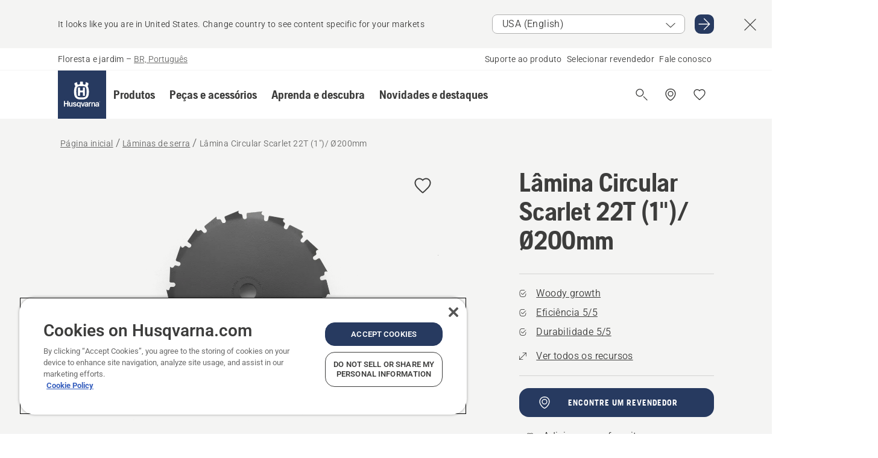

--- FILE ---
content_type: text/html; charset=utf-8
request_url: https://www.husqvarna.com/br/laminas-de-serra/lamina-circular-scarlet-22t1-o200mm/?article=578442501
body_size: 33723
content:

<!DOCTYPE html>
<html class="no-js" lang="pt-br" dir="ltr" data-theme="hbd">
<head>
    <meta charset="utf-8" />
    
    	<title>Husqvarna L&#226;mina Circular Scarlet 22T (1&quot;)/ &#216;200mm | Husqvarna BR</title>
	<meta name="description" property="og:description" content="Eficaz e dur&#225;vel com um design de dentes que d&#225; um bom corte e reduz o riscos causado pela l&#226;mina durante a obten&#231;&#227;o no comprimido da madeira Di&#226;metro do furo" />
	<link rel="canonical" href="https://www.husqvarna.com/br/laminas-de-serra/lamina-circular-scarlet-22t1-o200mm/" />
	<meta property="og:title" content="Husqvarna L&#226;mina Circular Scarlet 22T (1&quot;)/ &#216;200mm" />
	<meta property="og:type" content="website" />
	<meta property="og:url" content="https://www.husqvarna.com/br/laminas-de-serra/lamina-circular-scarlet-22t1-o200mm/" />
	<meta property="og:locale" content="pt_BR" />

    <meta name="viewport" content="width=device-width, initial-scale=1.0" />

    <link rel="preload" href="https://www-static-nw.husqvarna.com/static/hbd/hbd-core.1ca59195.css" as="style">
    <link rel="preload" href="https://www-static-nw.husqvarna.com/static/hbd/hbd.4b7a0b6e.css" as="style">
    <link rel="preload" href="https://www-static-nw.husqvarna.com/static/hbd/runtime.ac1ff80f.js" as="script" crossorigin>
    <link rel="preload" href="https://www-static-nw.husqvarna.com/static/hbd/vendors.2c98486d.js" as="script" crossorigin>
    
    

    <link rel="preload" href="https://www-static-nw.husqvarna.com/static/hbd/hbd-core.99d874dd.js" as="script" crossorigin>
    <link rel="preload" href="https://www-static-nw.husqvarna.com/static/hbd/hbd-graphql.f3a493cf.js" as="script" crossorigin>
    <link rel="preload" href="https://www-static-nw.husqvarna.com/static/hbd/hbd.6a29ed72.js" as="script" crossorigin>
    
    <link rel="preload" href="https://www-static-nw.husqvarna.com/static/hbd/hbd-pdp.ef28eedf.js" as="script" crossorigin>


    <link rel="icon" href="https://www-static-nw.husqvarna.com/static/hbd/assets/hbd-favicon.6d6d9a4b.ico" sizes="any">

    <link rel="apple-touch-icon" href="https://www-static-nw.husqvarna.com/static/hbd/assets/hbd-touch-icon-iphone.843a0610.png">
    <link rel="apple-touch-icon" href="https://www-static-nw.husqvarna.com/static/hbd/assets/hbd-touch-icon-ipad.4b01de1e.png" sizes="152x152">
    <link rel="apple-touch-icon" href="https://www-static-nw.husqvarna.com/static/hbd/assets/hbd-touch-icon-iphone-retina.57cf865b.png" sizes="167x167">
    <link rel="apple-touch-icon" href="https://www-static-nw.husqvarna.com/static/hbd/assets/hbd-touch-icon-ipad-retina.7679ea01.png" sizes="180x180">

    <link rel="stylesheet" href="https://www-static-nw.husqvarna.com/static/hbd/vendors.8003d671.css" />
    
    

    <link rel="stylesheet" href="https://www-static-nw.husqvarna.com/static/hbd/hbd-core.1ca59195.css" />
    <link rel="stylesheet" href="https://www-static-nw.husqvarna.com/static/hbd/hbd.4b7a0b6e.css" />
    
    <link rel="stylesheet" href="https://www-static-nw.husqvarna.com/static/hbd/hbd-pdp.f8591817.css" >


    
    

    
    

    
    
    


    <script>
        window.mapsKey = "AIzaSyBkxZ6MKHzEw2VKJbP5uBwIp-kGHaE6Qjk";
    </script>
    
    <script type="text/javascript" src="//uigujqlo0m.kameleoon.eu/kameleoon.js" async="true"></script>
    <script>trackingLayer = {
  "siteInfo": {
    "environment": "Production",
    "instance": "NXTEVOCD3",
    "version": "1.0.281-1-g3053ec9254",
    "name": "hbd-br-pt-br",
    "language": "pt-br",
    "languageCode": "pt",
    "countryCode": "br"
  },
  "pageInfo": {
    "globalUrl": "/accessories-category/saw-blades/mp-125560433",
    "globalTitle": "Saw blade Scarlett",
    "template": "AccessoryModel",
    "modified": "2026-01-14",
    "responseCode": 200,
    "itemId": "{F53992DA-0E3F-4742-8F49-CB465FF6D676}",
    "hrefLangId": "mp_125560433_pdp",
    "csuOwner": "PRO"
  },
  "productInfo": {
    "name": "Lâmina Circular Scarlet 22T (1\")/ Ø200mm",
    "shortName": "Lâmina Circular Scarlet 22T (1\")/ Ø200mm",
    "category": "Lâminas de serra",
    "articleNumber": "578442501"
  }
};dataLayer = [trackingLayer];</script>
        <!-- Google Tag Manager -->
<script>
    (function (w, d, s, l, i) {
        w[l] = w[l] || []; w[l].push({
            'gtm.start':
                new Date().getTime(), event: 'gtm.js'
        }); var f = d.getElementsByTagName(s)[0],
            j = d.createElement(s), dl = l != 'dataLayer' ? '&l=' + l : ''; j.async = true; j.src =
            'https://www.googletagmanager.com/gtm.js?id=' + i + dl; f.parentNode.insertBefore(j, f);
    })(window, document, 'script', 'dataLayer', 'GTM-NWGSNK5');</script>
 <!-- End Google Tag Manager -->

    <script src="https://cdn.cookielaw.org/scripttemplates/otSDKStub.js" crossorigin="anonymous" data-document-language="true" type="text/javascript" charset="UTF-8" data-domain-script="151f5b04-1638-46b5-8a9a-c1b14ac32d77"></script>
<script type="text/javascript">
    function OptanonWrapper() { }
</script>


    
    <script id="hbd-schema" type="application/ld+json">{
  "@context": "https://schema.org",
  "@graph": [
    {
      "@type": "ItemPage",
      "name": "Lâmina Circular Scarlet 22T (1\")/ Ø200mm",
      "description": "Eficaz e durável com um design de dentes que dá um bom corte e reduz o riscos causado pela lâmina durante a obtenção no comprimido da madeira Diâmetro do furo de  1\" (25,4mm)",
      "url": "https://www.husqvarna.com/br/laminas-de-serra/lamina-circular-scarlet-22t1-o200mm/?article=578442501",
      "mainEntity": {
        "@type": "ItemPage",
        "name": "Lâmina Circular Scarlet 22T (1\")/ Ø200mm",
        "@id": "https://www.husqvarna.com/br/laminas-de-serra/lamina-circular-scarlet-22t1-o200mm/",
        "image": [
          {
            "@type": "ImageObject",
            "url": [
              "https://www-static-nw.husqvarna.com/-/images/aprimo/husqvarna/saw-blades/photos/studio/do-038192.webp?v=a98192962a385d2a&format=SCHEMA_ORG_1_1",
              "https://www-static-nw.husqvarna.com/-/images/aprimo/husqvarna/saw-blades/photos/studio/do-038192.webp?v=a9819296fac9dd3e&format=SCHEMA_ORG_4_3",
              "https://www-static-nw.husqvarna.com/-/images/aprimo/husqvarna/saw-blades/photos/studio/do-038192.webp?v=a9819296a3b18a9e&format=SCHEMA_ORG_16_9"
            ],
            "caption": "Saw blade Scarlett, 200mm, 20mm",
            "representativeOfPage": true
          }
        ]
      }
    },
    {
      "@type": "BreadcrumbList",
      "itemListElement": [
        {
          "@type": "ListItem",
          "name": "Página inicial",
          "item": "https://www.husqvarna.com/br/",
          "position": 1
        },
        {
          "@type": "ListItem",
          "name": "Lâminas de serra",
          "item": "https://www.husqvarna.com/br/laminas-de-serra/",
          "position": 2
        },
        {
          "@type": "ListItem",
          "name": "Lâmina Circular Scarlet 22T (1\")/ Ø200mm",
          "item": "https://www.husqvarna.com/br/laminas-de-serra/lamina-circular-scarlet-22t1-o200mm/",
          "position": 3
        }
      ]
    }
  ]
}</script>
    
    
</head>
<body>
        <!-- Google Tag Manager (noscript) -->
    <noscript>
        <iframe src="https://www.googletagmanager.com/ns.html?id=GTM-NWGSNK5" title="Google Tag Manager"
                height="0" width="0" style="display:none;visibility:hidden"></iframe>
    </noscript>
    <!-- End Google Tag Manager (noscript) -->


    <div class="hui-page hbd-page">

        


<div id="react_0HNIN2C7HRSNU"></div>
<script>window.addEventListener('DOMContentLoaded', function() {if (typeof(ReactDOMClient) !== "undefined") { ReactDOMClient.createRoot(document.getElementById("react_0HNIN2C7HRSNU")).render(React.createElement(CountrySuggest, {"description":"It looks like you are in {country}. Change country to see content specific for your markets","selectOtherMarket":"Other country or area","messages":{"countrySelector.selectMarketLabel":"Select market","countrySelector.goToMarketAriaLabel":"Go to {market}","countrySelector.closeButtonAriaLabel":"Close country suggestion banner"},"locale":"pt-BR"}))}});</script>


<div id="react_0HNIN2C7HRSNV"></div>
<script>window.addEventListener('DOMContentLoaded', function() {if (typeof(ReactDOMClient) !== "undefined") { ReactDOMClient.createRoot(document.getElementById("react_0HNIN2C7HRSNV")).render(React.createElement(TopBanner, {"links":[],"variant":"Primary"}))}});</script>


<div id="react_0HNIN2C7HRSO0"><header role="banner" aria-label="Main" class="_0TxBeWAvvsz+vk4hhHa9vQ==" data-ui-component="MainNavigation"><div class="XMHQLqF4SUc-6-BDqsF81g=="><div class="uSBxaC7n uiIh47Y7 uzfsTf03" style="--ui-sm-py:2"><div class="uoCsWAYD uy09N2ne uPSM6-iw uiytIAkK" style="--ui-sm-gap:5"><div class="uVQHIWAi"><div class="Otw42WHdOq33OiEBWGgo1g== ugRU3HGQ uQ4aIXV3"><span class="uzD7pFtNwXhNcpkwszZKIw==">Floresta e jardim</span> <!-- -->–<!-- --> <button type="button" class="uo9X32Bd u32VY3YO fGtNKFe8iRS141ukKkPiCQ==">BR, Português</button></div></div><nav aria-label="Services"><ul class="uPSM6-iw uiytIAkK mYHwRlTnk+zfCqgatOT-5g==" style="--ui-sm-gap:2"><li class="_8wMRltLUraQvGgDbsjQ+ag== ugRU3HGQ uxv-9nLh uQ4aIXV3" style="--ui-sm-px:1"><a href="/br/suporte/" target="" title="" class="uZHfHJIn">Suporte ao produto</a></li><li class="_8wMRltLUraQvGgDbsjQ+ag== ugRU3HGQ uxv-9nLh uQ4aIXV3" style="--ui-sm-px:1"><a href="/br/revendedor/" target="" title="" class="uZHfHJIn">Selecionar revendedor</a></li><li class="_8wMRltLUraQvGgDbsjQ+ag== ugRU3HGQ uxv-9nLh uQ4aIXV3" style="--ui-sm-px:1"><a href="/br/suporte/fale-conosco/" target="" title="" class="uZHfHJIn">Fale conosco</a></li></ul></nav></div></div></div><nav class="_77pHM-JHTSBT+EPE5DGvxA==" aria-label="Global"><div class="uSBxaC7n u6zSNzRt u3kAO-la"><div class="uoCsWAYD uPSM6-iw uY-d1Ts5 uiytIAkK" style="--ui-sm-gap:3;--ui-md-gap:4"><a id="88fe5d2820d54b799dbce35d4cda11f9" href="/br/" class="uZHfHJIn uEj5WocNdINM0Urm5LHveQ==" aria-label="Página inicial"><svg aria-hidden="true" class="us-NkA9u u3IFqJL8 u-GWObsf u2cpEdV0" style="--ui-sm-s:10;--ui-lg-s:15"><use href="/static/hbd/assets/icons.76d299f6.svg#husqvarna-logo-text"></use></svg></a><div class="u7hPjq9s b2SlaLFu1+jqcHsW+4Y+uw=="><div class="u7hPjq9s u4TFckAP"><div id="navigation-mobile-focus-trap-firstTrap" tabindex="0"></div><div class="ubrBIuT0 uxv-9nLh uoCsWAYD uiytIAkK PeuLjE-ersS6zotFzInbbQ==" style="--ui-sm-px:2"><div class="ucHWfxgX"><p class="ugRU3HGQ uFi7JbtY"></p></div><button type="button" class="u3OpNcWE uLGRsYIv uaIJqYxQ uy-IAAOs" style="--ui-btn-cx:50%;--ui-btn-cy:50%" aria-label="Fechar a navegação"><svg aria-hidden="true" class="us-NkA9u uEC3XEnT u3IFqJL8" style="--ui-sm-s:5"><use href="/static/hbd/assets/icons.76d299f6.svg#close"></use></svg><span class="ub05h2c3"></span></button></div><div class="u7hPjq9s uiytIAkK uzwonL-u u5m-A9gv lvUmJ8bvxaPjtg-ZPIozwQ=="><div class="uGaFfQ4s uxv-9nLh ubE3ebLc uzfsTf03 u5nlXyxP u7hPjq9s uWPRFVaF uIg-hTmM" style="--ui-sm-px:6;--ui-lg-px:0;--ui-sm-py:3;--ui-lg-py:0"><div class="u7hPjq9s oBD4wcuDfDFXgyClNP76Lg=="><div class="OQ1fhZeHedPk-AjsJfeezA=="><div><div class="NQn52AVwHjwOFmJrBTm5Yw== XjlailUrV2bP-RqA+LYnOQ=="><button type="button" class="uo9X32Bd uxv-9nLh ur8NhxWr uzfsTf03 TFL5h9tGVKroYlKVY7J6bQ== XkUF-LJs9eW46umbiS8F1g==" style="--ui-sm-px:4;--ui-md-px:3;--ui-sm-py:3" aria-expanded="false"><span class="u7hPjq9s u18bDcVI uVlWFPAP uoCsWAYD uy09N2ne uPSM6-iw uiytIAkK buiDgiJ9y3SPg1VSKFN9uA==" style="--ui-sm-gap:4"><span class="X9D68nbjuhd172ecd9Wfow== ugRU3HGQ ujd3WTBv">Produtos</span><svg aria-hidden="true" class="us-NkA9u ui-rtl-mirror VtqcbORui8y5RkkLxQDggA== u3IFqJL8" style="--ui-sm-s:4"><use href="/static/hbd/assets/icons.76d299f6.svg#angle-right"></use></svg></span></button><div class="u7hPjq9s kXdilRabscSe4z3w-lqxcg=="><div class="uSBxaC7n u6zSNzRt u3kAO-la"><div class="u7hPjq9s uzfsTf03 u5nlXyxP uiytIAkK _2i0aDB1RZKfG7AvCnQ4AqA==" style="--ui-sm-py:0;--ui-lg-py:10"><div class="u7hPjq9s ucE0xXE4 uVQHIWAi _8+3oB-uW4DaUU6j9zPGIxw==" style="--ui-lg-w:71" data-depth="2"><div class="-W-J9rZ4QZeo5-Ep2E033Q=="><button type="button" class="uo9X32Bd u7hPjq9s uQy-zy5Z pRy+lhrJQUOIQXLdo2nERQ==" style="--ui-sm-br:4"><div class="u18bDcVI uoCsWAYD uy09N2ne uPSM6-iw uiytIAkK" style="--ui-sm-gap:4"><p class="jx9YjxawtpFnz91SqZVTeg== ugRU3HGQ ufOfyEzZ">Serra e corte</p><svg aria-hidden="true" class="us-NkA9u ui-rtl-mirror u3IFqJL8" style="--ui-sm-s:4"><use href="/static/hbd/assets/icons.76d299f6.svg#angle-right"></use></svg></div></button></div><div class="-W-J9rZ4QZeo5-Ep2E033Q=="><button type="button" class="uo9X32Bd u7hPjq9s uQy-zy5Z pRy+lhrJQUOIQXLdo2nERQ==" style="--ui-sm-br:4"><div class="u18bDcVI uoCsWAYD uy09N2ne uPSM6-iw uiytIAkK" style="--ui-sm-gap:4"><p class="jx9YjxawtpFnz91SqZVTeg== ugRU3HGQ ufOfyEzZ">Corte de grama</p><svg aria-hidden="true" class="us-NkA9u ui-rtl-mirror u3IFqJL8" style="--ui-sm-s:4"><use href="/static/hbd/assets/icons.76d299f6.svg#angle-right"></use></svg></div></button></div><div class="-W-J9rZ4QZeo5-Ep2E033Q=="><button type="button" class="uo9X32Bd u7hPjq9s uQy-zy5Z pRy+lhrJQUOIQXLdo2nERQ==" style="--ui-sm-br:4"><div class="u18bDcVI uoCsWAYD uy09N2ne uPSM6-iw uiytIAkK" style="--ui-sm-gap:4"><p class="jx9YjxawtpFnz91SqZVTeg== ugRU3HGQ ufOfyEzZ">Poda e limpeza</p><svg aria-hidden="true" class="us-NkA9u ui-rtl-mirror u3IFqJL8" style="--ui-sm-s:4"><use href="/static/hbd/assets/icons.76d299f6.svg#angle-right"></use></svg></div></button></div><div class="-W-J9rZ4QZeo5-Ep2E033Q=="><button type="button" class="uo9X32Bd u7hPjq9s uQy-zy5Z pRy+lhrJQUOIQXLdo2nERQ==" style="--ui-sm-br:4"><div class="u18bDcVI uoCsWAYD uy09N2ne uPSM6-iw uiytIAkK" style="--ui-sm-gap:4"><p class="jx9YjxawtpFnz91SqZVTeg== ugRU3HGQ ufOfyEzZ">Cuidados com solo, gramado e terrenos</p><svg aria-hidden="true" class="us-NkA9u ui-rtl-mirror u3IFqJL8" style="--ui-sm-s:4"><use href="/static/hbd/assets/icons.76d299f6.svg#angle-right"></use></svg></div></button></div><div class="-W-J9rZ4QZeo5-Ep2E033Q=="><button type="button" class="uo9X32Bd u7hPjq9s uQy-zy5Z pRy+lhrJQUOIQXLdo2nERQ==" style="--ui-sm-br:4"><div class="u18bDcVI uoCsWAYD uy09N2ne uPSM6-iw uiytIAkK" style="--ui-sm-gap:4"><p class="jx9YjxawtpFnz91SqZVTeg== ugRU3HGQ ufOfyEzZ">Limpeza</p><svg aria-hidden="true" class="us-NkA9u ui-rtl-mirror u3IFqJL8" style="--ui-sm-s:4"><use href="/static/hbd/assets/icons.76d299f6.svg#angle-right"></use></svg></div></button></div><div class="-W-J9rZ4QZeo5-Ep2E033Q=="><button type="button" class="uo9X32Bd u7hPjq9s uQy-zy5Z pRy+lhrJQUOIQXLdo2nERQ==" style="--ui-sm-br:4"><div class="u18bDcVI uoCsWAYD uy09N2ne uPSM6-iw uiytIAkK" style="--ui-sm-gap:4"><p class="jx9YjxawtpFnz91SqZVTeg== ugRU3HGQ ufOfyEzZ">Bombas, geradores e motores estacionários</p><svg aria-hidden="true" class="us-NkA9u ui-rtl-mirror u3IFqJL8" style="--ui-sm-s:4"><use href="/static/hbd/assets/icons.76d299f6.svg#angle-right"></use></svg></div></button></div><div class="-W-J9rZ4QZeo5-Ep2E033Q=="><button type="button" class="uo9X32Bd u7hPjq9s uQy-zy5Z pRy+lhrJQUOIQXLdo2nERQ==" style="--ui-sm-br:4"><div class="u18bDcVI uoCsWAYD uy09N2ne uPSM6-iw uiytIAkK" style="--ui-sm-gap:4"><p class="jx9YjxawtpFnz91SqZVTeg== ugRU3HGQ ufOfyEzZ">Movido a bateria</p><svg aria-hidden="true" class="us-NkA9u ui-rtl-mirror u3IFqJL8" style="--ui-sm-s:4"><use href="/static/hbd/assets/icons.76d299f6.svg#angle-right"></use></svg></div></button></div><div class="-W-J9rZ4QZeo5-Ep2E033Q=="><button type="button" class="uo9X32Bd u7hPjq9s uQy-zy5Z pRy+lhrJQUOIQXLdo2nERQ==" style="--ui-sm-br:4"><div class="u18bDcVI uoCsWAYD uy09N2ne uPSM6-iw uiytIAkK" style="--ui-sm-gap:4"><p class="jx9YjxawtpFnz91SqZVTeg== ugRU3HGQ ufOfyEzZ">Equipamentos, vestuário e consumíveis</p><svg aria-hidden="true" class="us-NkA9u ui-rtl-mirror u3IFqJL8" style="--ui-sm-s:4"><use href="/static/hbd/assets/icons.76d299f6.svg#angle-right"></use></svg></div></button></div><div class="-W-J9rZ4QZeo5-Ep2E033Q=="><button type="button" class="uo9X32Bd u7hPjq9s uQy-zy5Z pRy+lhrJQUOIQXLdo2nERQ==" style="--ui-sm-br:4"><div class="u18bDcVI uoCsWAYD uy09N2ne uPSM6-iw uiytIAkK" style="--ui-sm-gap:4"><p class="jx9YjxawtpFnz91SqZVTeg== ugRU3HGQ ufOfyEzZ">Peças e acessórios</p><svg aria-hidden="true" class="us-NkA9u ui-rtl-mirror u3IFqJL8" style="--ui-sm-s:4"><use href="/static/hbd/assets/icons.76d299f6.svg#angle-right"></use></svg></div></button></div></div><div class="u7hPjq9s uWswdYXc uQS9r--H uiytIAkK WkEDtZkgC+40Lw8boYJ2qw==" data-depth="3"><div class="ucHWfxgX uHXX0h5Y _6UOc4C0vnhav0d3+YsdBWg=="><div class="uiytIAkK uzwonL-u u5m-A9gv UHSSs8xTz2RiBtlmwOG7Sw=="><div class="uGaFfQ4s uZPpfqyY uoNhSvTV uBwO2KAL urQOBR1Y uWPRFVaF uemGGq7c" style="--ui-sm-pr:0;--ui-lg-pr:7;--ui-sm-pl:0;--ui-lg-pl:15"><div><div class="o9vVNf-rpSGSZ89XN8g8Xw=="><div style="width:50%"><div class="uUjJLonN UeLm27Vt5pb3WicR6onRVQ==" style="--ui-sm-mb:8"><div id="link-group-title_motosserras" class="eKweNcVlyCgajR+zjBZJPg== ugRU3HGQ uUjJLonN ufOfyEzZ" style="--ui-sm-mb:3">Motosserras</div><ul class="EEh7+UCRq-JKFpuVwu2vXQ==" aria-labelledby="link-group-title_motosserras"><li class="qbJuONFqWw8KTndKhl89Zw== ugRU3HGQ uQ4aIXV3"><a href="/br/motosserras/" class="uZHfHJIn pRKxpccoL3RWAFYoYQ179g==">Tudo em Motosserras</a></li><li class="qbJuONFqWw8KTndKhl89Zw== ugRU3HGQ uQ4aIXV3"><a href="/br/motosserras/motosserras-profissionais/" class="uZHfHJIn pRKxpccoL3RWAFYoYQ179g==">Motosserras profissionais</a></li><li class="qbJuONFqWw8KTndKhl89Zw== ugRU3HGQ uQ4aIXV3"><a href="/br/motosserras/motosserras-a-bateria/" class="uZHfHJIn pRKxpccoL3RWAFYoYQ179g==">Motosserras a bateria</a></li><li class="qbJuONFqWw8KTndKhl89Zw== ugRU3HGQ uQ4aIXV3"><a href="/br/motosserras/motosserras-a-gasolina/" class="uZHfHJIn pRKxpccoL3RWAFYoYQ179g==">Motosserras a gasolina</a></li><li class="qbJuONFqWw8KTndKhl89Zw== ugRU3HGQ uQ4aIXV3"><a href="/br/motosserras/motosserras-para-cuidados-com-arvores/" class="uZHfHJIn pRKxpccoL3RWAFYoYQ179g==">Motosserras para cuidados com árvores</a></li><li class="qbJuONFqWw8KTndKhl89Zw== ugRU3HGQ uQ4aIXV3"><a href="/br/pecas-e-acessorios-para-motosserras/" class="uZHfHJIn pRKxpccoL3RWAFYoYQ179g==">Todas as peças para motosserras</a></li></ul></div><div class="uUjJLonN UeLm27Vt5pb3WicR6onRVQ==" style="--ui-sm-mb:0"><div id="link-group-title_cortadoresADisco" class="eKweNcVlyCgajR+zjBZJPg== ugRU3HGQ uUjJLonN ufOfyEzZ" style="--ui-sm-mb:3">Cortadores a disco</div><ul class="EEh7+UCRq-JKFpuVwu2vXQ==" aria-labelledby="link-group-title_cortadoresADisco"><li class="qbJuONFqWw8KTndKhl89Zw== ugRU3HGQ uQ4aIXV3"><a href="/br/cortadores-a-disco/" class="uZHfHJIn pRKxpccoL3RWAFYoYQ179g==">Tudo em Cortadores a disco</a></li><li class="qbJuONFqWw8KTndKhl89Zw== ugRU3HGQ uQ4aIXV3"><a href="/br/cortadores-a-disco/cortadores-a-disco-a-bateria-eletricos/" class="uZHfHJIn pRKxpccoL3RWAFYoYQ179g==">Cortadores a disco a bateria &amp; elétricos</a></li><li class="qbJuONFqWw8KTndKhl89Zw== ugRU3HGQ uQ4aIXV3"><a href="/br/cortadores-a-disco/cortadores-a-disco-a-gasolina/" class="uZHfHJIn pRKxpccoL3RWAFYoYQ179g==">Cortadores a disco a gasolina</a></li></ul></div></div><div style="width:50%"><div class="uUjJLonN UeLm27Vt5pb3WicR6onRVQ==" style="--ui-sm-mb:8"><div id="link-group-title_podadoresDeGalhos" class="eKweNcVlyCgajR+zjBZJPg== ugRU3HGQ uUjJLonN ufOfyEzZ" style="--ui-sm-mb:3">Podadores de Galhos</div><ul class="EEh7+UCRq-JKFpuVwu2vXQ==" aria-labelledby="link-group-title_podadoresDeGalhos"><li class="qbJuONFqWw8KTndKhl89Zw== ugRU3HGQ uQ4aIXV3"><a href="/br/podadores-de-galhos/" class="uZHfHJIn pRKxpccoL3RWAFYoYQ179g==">Tudo em Podadores de Galhos</a></li><li class="qbJuONFqWw8KTndKhl89Zw== ugRU3HGQ uQ4aIXV3"><a href="/br/podadores-de-galhos/podadores-profissionais/" class="uZHfHJIn pRKxpccoL3RWAFYoYQ179g==">Podadores profissionais</a></li><li class="qbJuONFqWw8KTndKhl89Zw== ugRU3HGQ uQ4aIXV3"><a href="/br/podadores-de-galhos/podadores-a-bateria/" class="uZHfHJIn pRKxpccoL3RWAFYoYQ179g==">Podadores a bateria</a></li><li class="qbJuONFqWw8KTndKhl89Zw== ugRU3HGQ uQ4aIXV3"><a href="/br/podadores-de-galhos/podadores-a-gasolina/" class="uZHfHJIn pRKxpccoL3RWAFYoYQ179g==">Podadores a gasolina</a></li><li class="qbJuONFqWw8KTndKhl89Zw== ugRU3HGQ uQ4aIXV3"><a href="/br/pecas-e-acessorios-para-podadores/" class="uZHfHJIn pRKxpccoL3RWAFYoYQ179g==">Todas as peças para podadores</a></li></ul></div></div></div></div></div></div></div><div class="um1EQgy- uVQHIWAi"></div></div><div class="u7hPjq9s uWswdYXc uQS9r--H uiytIAkK WkEDtZkgC+40Lw8boYJ2qw==" data-depth="3"><div class="ucHWfxgX uHXX0h5Y _6UOc4C0vnhav0d3+YsdBWg=="><div class="uiytIAkK uzwonL-u u5m-A9gv UHSSs8xTz2RiBtlmwOG7Sw=="><div class="uGaFfQ4s uZPpfqyY uoNhSvTV uBwO2KAL urQOBR1Y uWPRFVaF uemGGq7c" style="--ui-sm-pr:0;--ui-lg-pr:7;--ui-sm-pl:0;--ui-lg-pl:15"><div><div class="o9vVNf-rpSGSZ89XN8g8Xw=="><div style="width:50%"><div class="uUjJLonN UeLm27Vt5pb3WicR6onRVQ==" style="--ui-sm-mb:8"><div id="link-group-title_cortadoresDeGramaRoboticos" class="eKweNcVlyCgajR+zjBZJPg== ugRU3HGQ uUjJLonN ufOfyEzZ" style="--ui-sm-mb:3">Cortadores de Grama Robóticos</div><ul class="EEh7+UCRq-JKFpuVwu2vXQ==" aria-labelledby="link-group-title_cortadoresDeGramaRoboticos"><li class="qbJuONFqWw8KTndKhl89Zw== ugRU3HGQ uQ4aIXV3"><a href="/br/cortadores-de-grama-inteligentes/" class="uZHfHJIn pRKxpccoL3RWAFYoYQ179g==">Tudo em Cortadores de Grama Robóticos</a></li><li class="qbJuONFqWw8KTndKhl89Zw== ugRU3HGQ uQ4aIXV3"><a href="/br/cortadores-de-grama-inteligentes/robos-cortadores-de-grama-profissionais/" class="uZHfHJIn pRKxpccoL3RWAFYoYQ179g==">Robôs cortadores de grama profissionais</a></li></ul></div><div class="uUjJLonN UeLm27Vt5pb3WicR6onRVQ==" style="--ui-sm-mb:8"><div id="link-group-title_cortadoresGiroZero" class="eKweNcVlyCgajR+zjBZJPg== ugRU3HGQ uUjJLonN ufOfyEzZ" style="--ui-sm-mb:3">Cortadores giro zero</div><ul class="EEh7+UCRq-JKFpuVwu2vXQ==" aria-labelledby="link-group-title_cortadoresGiroZero"><li class="qbJuONFqWw8KTndKhl89Zw== ugRU3HGQ uQ4aIXV3"><a href="/br/cortadores-giro-zero/" class="uZHfHJIn pRKxpccoL3RWAFYoYQ179g==">Tudo em Cortadores Giro Zero</a></li><li class="qbJuONFqWw8KTndKhl89Zw== ugRU3HGQ uQ4aIXV3"><a href="/br/cortadores-giro-zero/cortadores-profissionais-giro-zero/" class="uZHfHJIn pRKxpccoL3RWAFYoYQ179g==">Cortadores profissionais giro zero</a></li><li class="qbJuONFqWw8KTndKhl89Zw== ugRU3HGQ uQ4aIXV3"><a href="/br/pecas-e-acessorios-para-cortadores-de-grama-giro-zero/" class="uZHfHJIn pRKxpccoL3RWAFYoYQ179g==">Todas as peças para cortadores de grama giro zero</a></li></ul></div><div class="uUjJLonN UeLm27Vt5pb3WicR6onRVQ==" style="--ui-sm-mb:0"><div id="link-group-title_tratoresDeJardim" class="eKweNcVlyCgajR+zjBZJPg== ugRU3HGQ uUjJLonN ufOfyEzZ" style="--ui-sm-mb:3">Tratores de jardim</div><ul class="EEh7+UCRq-JKFpuVwu2vXQ==" aria-labelledby="link-group-title_tratoresDeJardim"><li class="qbJuONFqWw8KTndKhl89Zw== ugRU3HGQ uQ4aIXV3"><a href="/br/tratores-de-jardim/" class="uZHfHJIn pRKxpccoL3RWAFYoYQ179g==">Tudo em Tratores Cortadores de Grama</a></li><li class="qbJuONFqWw8KTndKhl89Zw== ugRU3HGQ uQ4aIXV3"><a href="/br/pecas-e-acessorios-para-tratores-de-jardim/" class="uZHfHJIn pRKxpccoL3RWAFYoYQ179g==">Todas as peças para tratores de jardim</a></li></ul></div></div><div style="width:50%"><div class="uUjJLonN UeLm27Vt5pb3WicR6onRVQ==" style="--ui-sm-mb:8"><div id="link-group-title_cortadoresDeGrama" class="eKweNcVlyCgajR+zjBZJPg== ugRU3HGQ uUjJLonN ufOfyEzZ" style="--ui-sm-mb:3">Cortadores de grama</div><ul class="EEh7+UCRq-JKFpuVwu2vXQ==" aria-labelledby="link-group-title_cortadoresDeGrama"><li class="qbJuONFqWw8KTndKhl89Zw== ugRU3HGQ uQ4aIXV3"><a href="/br/cortadores-de-grama/" class="uZHfHJIn pRKxpccoL3RWAFYoYQ179g==">Tudo em Cortadores de grama</a></li><li class="qbJuONFqWw8KTndKhl89Zw== ugRU3HGQ uQ4aIXV3"><a href="/br/cortadores-de-grama/cortadores-de-grama-profissionais/" class="uZHfHJIn pRKxpccoL3RWAFYoYQ179g==">Cortadores de grama profissionais</a></li><li class="qbJuONFqWw8KTndKhl89Zw== ugRU3HGQ uQ4aIXV3"><a href="/br/cortadores-de-grama/cortadores-de-grama-a-bateria/" class="uZHfHJIn pRKxpccoL3RWAFYoYQ179g==">Cortadores de grama a bateria</a></li><li class="qbJuONFqWw8KTndKhl89Zw== ugRU3HGQ uQ4aIXV3"><a href="/br/cortadores-de-grama/cortadores-de-grama-a-gasolina/" class="uZHfHJIn pRKxpccoL3RWAFYoYQ179g==">Cortadores de grama a gasolina</a></li><li class="qbJuONFqWw8KTndKhl89Zw== ugRU3HGQ uQ4aIXV3"><a href="/br/pecas-e-acessorios-para-cortadores-de-grama/" class="uZHfHJIn pRKxpccoL3RWAFYoYQ179g==">Todas as peças para cortadores de grama</a></li></ul></div><div class="uUjJLonN UeLm27Vt5pb3WicR6onRVQ==" style="--ui-sm-mb:8"><div id="link-group-title_cortadoresFrontaisComOperadorEmbarcado" class="eKweNcVlyCgajR+zjBZJPg== ugRU3HGQ uUjJLonN ufOfyEzZ" style="--ui-sm-mb:3">Cortadores frontais com operador embarcado</div><ul class="EEh7+UCRq-JKFpuVwu2vXQ==" aria-labelledby="link-group-title_cortadoresFrontaisComOperadorEmbarcado"><li class="qbJuONFqWw8KTndKhl89Zw== ugRU3HGQ uQ4aIXV3"><a href="/br/cortadores-rider/" class="uZHfHJIn pRKxpccoL3RWAFYoYQ179g==">Tudo em Rider</a></li></ul></div></div></div></div></div></div></div><div class="um1EQgy- uVQHIWAi"><div class="xAH2w+5ebH696x92Kx0-og=="><div class="s-Cazjv0GCC0BV2R4zeycQ== ugRU3HGQ uUjJLonN ufOfyEzZ" style="--ui-sm-mb:3">Veja também</div><ul class="faxdOLQmEUIN1IDU9u82hQ=="><li class="UzfNh-QBouRiq0Xj9LRSDg== ugRU3HGQ uQ4aIXV3"><a href="/br/aprenda-e-descubra/" class="uZHfHJIn Vfwu2SwB2mQinKhNngvUiA==">Aprenda &amp; descubra</a></li></ul></div></div></div><div class="u7hPjq9s uWswdYXc uQS9r--H uiytIAkK WkEDtZkgC+40Lw8boYJ2qw==" data-depth="3"><div class="ucHWfxgX uHXX0h5Y _6UOc4C0vnhav0d3+YsdBWg=="><div class="uiytIAkK uzwonL-u u5m-A9gv UHSSs8xTz2RiBtlmwOG7Sw=="><div class="uGaFfQ4s uZPpfqyY uoNhSvTV uBwO2KAL urQOBR1Y uWPRFVaF uemGGq7c" style="--ui-sm-pr:0;--ui-lg-pr:7;--ui-sm-pl:0;--ui-lg-pl:15"><div><div class="o9vVNf-rpSGSZ89XN8g8Xw=="><div style="width:50%"><div class="uUjJLonN UeLm27Vt5pb3WicR6onRVQ==" style="--ui-sm-mb:8"><div id="link-group-title_rocadeiras" class="eKweNcVlyCgajR+zjBZJPg== ugRU3HGQ uUjJLonN ufOfyEzZ" style="--ui-sm-mb:3">Roçadeiras</div><ul class="EEh7+UCRq-JKFpuVwu2vXQ==" aria-labelledby="link-group-title_rocadeiras"><li class="qbJuONFqWw8KTndKhl89Zw== ugRU3HGQ uQ4aIXV3"><a href="/br/rocadeiras/" class="uZHfHJIn pRKxpccoL3RWAFYoYQ179g==">Tudo em Roçadeiras</a></li><li class="qbJuONFqWw8KTndKhl89Zw== ugRU3HGQ uQ4aIXV3"><a href="/br/rocadeiras/rocadeiras-profissionais/" class="uZHfHJIn pRKxpccoL3RWAFYoYQ179g==">Roçadeiras profissionais</a></li><li class="qbJuONFqWw8KTndKhl89Zw== ugRU3HGQ uQ4aIXV3"><a href="/br/rocadeiras/rocadeiras-a-bateria-eletricas/" class="uZHfHJIn pRKxpccoL3RWAFYoYQ179g==">Roçadeiras a bateria</a></li><li class="qbJuONFqWw8KTndKhl89Zw== ugRU3HGQ uQ4aIXV3"><a href="/br/rocadeiras/rocadeiras-a-gasolina/" class="uZHfHJIn pRKxpccoL3RWAFYoYQ179g==">Roçadeiras a gasolina</a></li><li class="qbJuONFqWw8KTndKhl89Zw== ugRU3HGQ uQ4aIXV3"><a href="/br/pecas-e-acessorios-para-aparadores-de-grama-e-rocadeiras/" class="uZHfHJIn pRKxpccoL3RWAFYoYQ179g==">Todas as peças para aparadores de grama e roçadeiras</a></li></ul></div><div class="uUjJLonN UeLm27Vt5pb3WicR6onRVQ==" style="--ui-sm-mb:8"><div id="link-group-title_podadoresDeCercaViva" class="eKweNcVlyCgajR+zjBZJPg== ugRU3HGQ uUjJLonN ufOfyEzZ" style="--ui-sm-mb:3">Podadores de cerca viva</div><ul class="EEh7+UCRq-JKFpuVwu2vXQ==" aria-labelledby="link-group-title_podadoresDeCercaViva"><li class="qbJuONFqWw8KTndKhl89Zw== ugRU3HGQ uQ4aIXV3"><a href="/br/podadores-de-cerca-viva/" class="uZHfHJIn pRKxpccoL3RWAFYoYQ179g==">Tudo em Podadores de cerca viva</a></li><li class="qbJuONFqWw8KTndKhl89Zw== ugRU3HGQ uQ4aIXV3"><a href="/br/podadores-de-cerca-viva/aparadores-de-cerca-viva-profissionais/" class="uZHfHJIn pRKxpccoL3RWAFYoYQ179g==">Aparadores de cerca viva profissionais</a></li><li class="qbJuONFqWw8KTndKhl89Zw== ugRU3HGQ uQ4aIXV3"><a href="/br/podadores-de-cerca-viva/aparadores-de-cerca-viva-a-bateria/" class="uZHfHJIn pRKxpccoL3RWAFYoYQ179g==">Podadores de cerca viva a bateria</a></li><li class="qbJuONFqWw8KTndKhl89Zw== ugRU3HGQ uQ4aIXV3"><a href="/br/podadores-de-cerca-viva/aparadores-de-cerca-viva-a-gasolina/" class="uZHfHJIn pRKxpccoL3RWAFYoYQ179g==">Aparadores de cerca viva a gasolina</a></li><li class="qbJuONFqWw8KTndKhl89Zw== ugRU3HGQ uQ4aIXV3"><a href="/br/podadores-de-cerca-viva/aparadores-de-cerca-viva-com-haste/" class="uZHfHJIn pRKxpccoL3RWAFYoYQ179g==">Aparadores de cerca viva com haste</a></li><li class="qbJuONFqWw8KTndKhl89Zw== ugRU3HGQ uQ4aIXV3"><a href="/br/pecas-e-acessorios-para-aparadores-de-cerca-viva/" class="uZHfHJIn pRKxpccoL3RWAFYoYQ179g==">Todas as peças para aparadores de cerca viva</a></li></ul></div></div><div style="width:50%"><div class="uUjJLonN UeLm27Vt5pb3WicR6onRVQ==" style="--ui-sm-mb:8"><div id="link-group-title_aparadoresDeGrama" class="eKweNcVlyCgajR+zjBZJPg== ugRU3HGQ uUjJLonN ufOfyEzZ" style="--ui-sm-mb:3">Aparadores de grama</div><ul class="EEh7+UCRq-JKFpuVwu2vXQ==" aria-labelledby="link-group-title_aparadoresDeGrama"><li class="qbJuONFqWw8KTndKhl89Zw== ugRU3HGQ uQ4aIXV3"><a href="/br/aparadores-de-grama/" class="uZHfHJIn pRKxpccoL3RWAFYoYQ179g==">Tudo em Aparadores de grama</a></li><li class="qbJuONFqWw8KTndKhl89Zw== ugRU3HGQ uQ4aIXV3"><a href="/br/aparadores-de-grama/aparadores-de-grama-a-bateria/" class="uZHfHJIn pRKxpccoL3RWAFYoYQ179g==">Aparadores de grama a bateria</a></li><li class="qbJuONFqWw8KTndKhl89Zw== ugRU3HGQ uQ4aIXV3"><a href="/br/aparadores-de-grama/aparadores-de-grama-a-gasolina/" class="uZHfHJIn pRKxpccoL3RWAFYoYQ179g==">Aparadores de grama a gasolina</a></li><li class="qbJuONFqWw8KTndKhl89Zw== ugRU3HGQ uQ4aIXV3"><a href="/br/aparadores-de-grama/aparadores-combinados/" class="uZHfHJIn pRKxpccoL3RWAFYoYQ179g==">Aparadores combinados</a></li><li class="qbJuONFqWw8KTndKhl89Zw== ugRU3HGQ uQ4aIXV3"><a href="/br/pecas-e-acessorios-para-aparadores-de-grama-e-rocadeiras/" class="uZHfHJIn pRKxpccoL3RWAFYoYQ179g==">Todas as peças para aparadores de grama e roçadeiras</a></li></ul></div><div class="uUjJLonN UeLm27Vt5pb3WicR6onRVQ==" style="--ui-sm-mb:0"><div id="link-group-title_rocadeirasFlorestais" class="eKweNcVlyCgajR+zjBZJPg== ugRU3HGQ uUjJLonN ufOfyEzZ" style="--ui-sm-mb:3">Roçadeiras florestais</div><ul class="EEh7+UCRq-JKFpuVwu2vXQ==" aria-labelledby="link-group-title_rocadeirasFlorestais"><li class="qbJuONFqWw8KTndKhl89Zw== ugRU3HGQ uQ4aIXV3"><a href="/br/rocadeiras-florestais/" class="uZHfHJIn pRKxpccoL3RWAFYoYQ179g==">Tudo em Roçadeiras florestais</a></li><li class="qbJuONFqWw8KTndKhl89Zw== ugRU3HGQ uQ4aIXV3"><a href="/br/pecas-e-acessorios-para-rocadeiras-florestais-husqvarna/" class="uZHfHJIn pRKxpccoL3RWAFYoYQ179g==">Todas as peças para roçadeiras florestais Husqvarna</a></li></ul></div></div></div></div></div></div></div><div class="um1EQgy- uVQHIWAi"><div class="xAH2w+5ebH696x92Kx0-og=="><div class="s-Cazjv0GCC0BV2R4zeycQ== ugRU3HGQ uUjJLonN ufOfyEzZ" style="--ui-sm-mb:3">Veja também</div><ul class="faxdOLQmEUIN1IDU9u82hQ=="><li class="UzfNh-QBouRiq0Xj9LRSDg== ugRU3HGQ uQ4aIXV3"><a href="/br/cabecotes-para-aparador/" class="uZHfHJIn Vfwu2SwB2mQinKhNngvUiA==">Cabeçotes do aparador</a></li><li class="UzfNh-QBouRiq0Xj9LRSDg== ugRU3HGQ uQ4aIXV3"><a href="/br/linhas-para-aparador/" class="uZHfHJIn Vfwu2SwB2mQinKhNngvUiA==">Linhas do aparador</a></li></ul></div></div></div><div class="u7hPjq9s uWswdYXc uQS9r--H uiytIAkK WkEDtZkgC+40Lw8boYJ2qw==" data-depth="3"><div class="ucHWfxgX uHXX0h5Y _6UOc4C0vnhav0d3+YsdBWg=="><div class="uiytIAkK uzwonL-u u5m-A9gv UHSSs8xTz2RiBtlmwOG7Sw=="><div class="uGaFfQ4s uZPpfqyY uoNhSvTV uBwO2KAL urQOBR1Y uWPRFVaF uemGGq7c" style="--ui-sm-pr:0;--ui-lg-pr:7;--ui-sm-pl:0;--ui-lg-pl:15"><div><div class="o9vVNf-rpSGSZ89XN8g8Xw=="><div style="width:50%"><div class="uUjJLonN UeLm27Vt5pb3WicR6onRVQ==" style="--ui-sm-mb:8"><div id="link-group-title_sopradoresDeFolhas" class="eKweNcVlyCgajR+zjBZJPg== ugRU3HGQ uUjJLonN ufOfyEzZ" style="--ui-sm-mb:3">Sopradores de folhas</div><ul class="EEh7+UCRq-JKFpuVwu2vXQ==" aria-labelledby="link-group-title_sopradoresDeFolhas"><li class="qbJuONFqWw8KTndKhl89Zw== ugRU3HGQ uQ4aIXV3"><a href="/br/sopradores-de-folhas/" class="uZHfHJIn pRKxpccoL3RWAFYoYQ179g==">Tudo em Sopradores</a></li><li class="qbJuONFqWw8KTndKhl89Zw== ugRU3HGQ uQ4aIXV3"><a href="/br/sopradores-de-folhas/sopradores-profissionais/" class="uZHfHJIn pRKxpccoL3RWAFYoYQ179g==">Sopradores profissionais</a></li><li class="qbJuONFqWw8KTndKhl89Zw== ugRU3HGQ uQ4aIXV3"><a href="/br/sopradores-de-folhas/sopradores-de-folhas-a-bateria/" class="uZHfHJIn pRKxpccoL3RWAFYoYQ179g==">Sopradores a bateria</a></li><li class="qbJuONFqWw8KTndKhl89Zw== ugRU3HGQ uQ4aIXV3"><a href="/br/sopradores-de-folhas/sopradores-de-folhas-a-gasolina/" class="uZHfHJIn pRKxpccoL3RWAFYoYQ179g==">Sopradores de folhas a gasolina</a></li><li class="qbJuONFqWw8KTndKhl89Zw== ugRU3HGQ uQ4aIXV3"><a href="/br/pecas-e-acessorios-para-sopradores-de-folhas/" class="uZHfHJIn pRKxpccoL3RWAFYoYQ179g==">Todas as peças para sopradores de folhas</a></li></ul></div><div class="uUjJLonN UeLm27Vt5pb3WicR6onRVQ==" style="--ui-sm-mb:8"><div id="link-group-title_pulverizadores" class="eKweNcVlyCgajR+zjBZJPg== ugRU3HGQ uUjJLonN ufOfyEzZ" style="--ui-sm-mb:3">Pulverizadores</div><ul class="EEh7+UCRq-JKFpuVwu2vXQ==" aria-labelledby="link-group-title_pulverizadores"><li class="qbJuONFqWw8KTndKhl89Zw== ugRU3HGQ uQ4aIXV3"><a href="/br/pulverizadores/" class="uZHfHJIn pRKxpccoL3RWAFYoYQ179g==">Tudo em Pulverizadores</a></li></ul></div><div class="uUjJLonN UeLm27Vt5pb3WicR6onRVQ==" style="--ui-sm-mb:8"><div id="link-group-title_placasVibratorias" class="eKweNcVlyCgajR+zjBZJPg== ugRU3HGQ uUjJLonN ufOfyEzZ" style="--ui-sm-mb:3">Placas vibratórias</div><ul class="EEh7+UCRq-JKFpuVwu2vXQ==" aria-labelledby="link-group-title_placasVibratorias"><li class="qbJuONFqWw8KTndKhl89Zw== ugRU3HGQ uQ4aIXV3"><a href="/br/placas-vibratorias/" class="uZHfHJIn pRKxpccoL3RWAFYoYQ179g==">Tudo em Placas vibratórias</a></li><li class="qbJuONFqWw8KTndKhl89Zw== ugRU3HGQ uQ4aIXV3"><a href="/br/placas-vibratorias/compactadores-de-percussao/" class="uZHfHJIn pRKxpccoL3RWAFYoYQ179g==">Compactadores de percussão</a></li></ul></div></div><div style="width:50%"><div class="uUjJLonN UeLm27Vt5pb3WicR6onRVQ==" style="--ui-sm-mb:8"><div id="link-group-title_motocultivadores" class="eKweNcVlyCgajR+zjBZJPg== ugRU3HGQ uUjJLonN ufOfyEzZ" style="--ui-sm-mb:3">Motocultivadores</div><ul class="EEh7+UCRq-JKFpuVwu2vXQ==" aria-labelledby="link-group-title_motocultivadores"><li class="qbJuONFqWw8KTndKhl89Zw== ugRU3HGQ uQ4aIXV3"><a href="/br/motocultivadores/" class="uZHfHJIn pRKxpccoL3RWAFYoYQ179g==">Tudo em Motocultivadores</a></li></ul></div><div class="uUjJLonN UeLm27Vt5pb3WicR6onRVQ==" style="--ui-sm-mb:8"><div id="link-group-title_atomizadoresPulverizadores" class="eKweNcVlyCgajR+zjBZJPg== ugRU3HGQ uUjJLonN ufOfyEzZ" style="--ui-sm-mb:3">Atomizadores &amp; Pulverizadores</div><ul class="EEh7+UCRq-JKFpuVwu2vXQ==" aria-labelledby="link-group-title_atomizadoresPulverizadores"><li class="qbJuONFqWw8KTndKhl89Zw== ugRU3HGQ uQ4aIXV3"><a href="/br/atomizadores/" class="uZHfHJIn pRKxpccoL3RWAFYoYQ179g==">Tudo em Atomizadores &amp; Pulverizadores</a></li></ul></div><div class="uUjJLonN UeLm27Vt5pb3WicR6onRVQ==" style="--ui-sm-mb:0"><div id="link-group-title_perfuradorDeSolo" class="eKweNcVlyCgajR+zjBZJPg== ugRU3HGQ uUjJLonN ufOfyEzZ" style="--ui-sm-mb:3">Perfurador de solo</div><ul class="EEh7+UCRq-JKFpuVwu2vXQ==" aria-labelledby="link-group-title_perfuradorDeSolo"><li class="qbJuONFqWw8KTndKhl89Zw== ugRU3HGQ uQ4aIXV3"><a href="/br/perfurador-de-solo/" class="uZHfHJIn pRKxpccoL3RWAFYoYQ179g==">Tudo em Perfurador de solo</a></li></ul></div></div></div></div></div></div></div><div class="um1EQgy- uVQHIWAi"></div></div><div class="u7hPjq9s uWswdYXc uQS9r--H uiytIAkK WkEDtZkgC+40Lw8boYJ2qw==" data-depth="3"><div class="ucHWfxgX uHXX0h5Y _6UOc4C0vnhav0d3+YsdBWg=="><div class="uiytIAkK uzwonL-u u5m-A9gv UHSSs8xTz2RiBtlmwOG7Sw=="><div class="uGaFfQ4s uZPpfqyY uoNhSvTV uBwO2KAL urQOBR1Y uWPRFVaF uemGGq7c" style="--ui-sm-pr:0;--ui-lg-pr:7;--ui-sm-pl:0;--ui-lg-pl:15"><div><div class="o9vVNf-rpSGSZ89XN8g8Xw=="><div style="width:50%"><div class="uUjJLonN UeLm27Vt5pb3WicR6onRVQ==" style="--ui-sm-mb:0"><div id="link-group-title_lavadorasDeAltaPressao" class="eKweNcVlyCgajR+zjBZJPg== ugRU3HGQ uUjJLonN ufOfyEzZ" style="--ui-sm-mb:3">Lavadoras de alta pressão</div><ul class="EEh7+UCRq-JKFpuVwu2vXQ==" aria-labelledby="link-group-title_lavadorasDeAltaPressao"><li class="qbJuONFqWw8KTndKhl89Zw== ugRU3HGQ uQ4aIXV3"><a href="/br/lavadoras-de-alta-pressao/" class="uZHfHJIn pRKxpccoL3RWAFYoYQ179g==">Tudo em Lavadoras de alta pressão</a></li><li class="qbJuONFqWw8KTndKhl89Zw== ugRU3HGQ uQ4aIXV3"><a class="uZHfHJIn pRKxpccoL3RWAFYoYQ179g==">Todas as peças para lavadoras de alta pressão</a></li></ul></div></div></div></div></div></div></div><div class="um1EQgy- uVQHIWAi"></div></div><div class="u7hPjq9s uWswdYXc uQS9r--H uiytIAkK WkEDtZkgC+40Lw8boYJ2qw==" data-depth="3"><div class="ucHWfxgX uHXX0h5Y _6UOc4C0vnhav0d3+YsdBWg=="><div class="uiytIAkK uzwonL-u u5m-A9gv UHSSs8xTz2RiBtlmwOG7Sw=="><div class="uGaFfQ4s uZPpfqyY uoNhSvTV uBwO2KAL urQOBR1Y uWPRFVaF uemGGq7c" style="--ui-sm-pr:0;--ui-lg-pr:7;--ui-sm-pl:0;--ui-lg-pl:15"><div><div class="o9vVNf-rpSGSZ89XN8g8Xw=="><div style="width:50%"><div class="uUjJLonN UeLm27Vt5pb3WicR6onRVQ==" style="--ui-sm-mb:8"><div id="link-group-title_geradores" class="eKweNcVlyCgajR+zjBZJPg== ugRU3HGQ uUjJLonN ufOfyEzZ" style="--ui-sm-mb:3">Geradores</div><ul class="EEh7+UCRq-JKFpuVwu2vXQ==" aria-labelledby="link-group-title_geradores"><li class="qbJuONFqWw8KTndKhl89Zw== ugRU3HGQ uQ4aIXV3"><a href="/br/geradores/" class="uZHfHJIn pRKxpccoL3RWAFYoYQ179g==">Tudo em Geradores</a></li></ul></div><div class="uUjJLonN UeLm27Vt5pb3WicR6onRVQ==" style="--ui-sm-mb:0"><div id="link-group-title_motoresEstacionarios" class="eKweNcVlyCgajR+zjBZJPg== ugRU3HGQ uUjJLonN ufOfyEzZ" style="--ui-sm-mb:3">Motores Estacionários</div><ul class="EEh7+UCRq-JKFpuVwu2vXQ==" aria-labelledby="link-group-title_motoresEstacionarios"><li class="qbJuONFqWw8KTndKhl89Zw== ugRU3HGQ uQ4aIXV3"><a href="/br/motores-estacionarios/" class="uZHfHJIn pRKxpccoL3RWAFYoYQ179g==">Tudo em Motores Estacionários</a></li></ul></div></div><div style="width:50%"><div class="uUjJLonN UeLm27Vt5pb3WicR6onRVQ==" style="--ui-sm-mb:8"><div id="link-group-title_motobombas" class="eKweNcVlyCgajR+zjBZJPg== ugRU3HGQ uUjJLonN ufOfyEzZ" style="--ui-sm-mb:3">Motobombas</div><ul class="EEh7+UCRq-JKFpuVwu2vXQ==" aria-labelledby="link-group-title_motobombas"><li class="qbJuONFqWw8KTndKhl89Zw== ugRU3HGQ uQ4aIXV3"><a href="/br/bombas-de-agua/" class="uZHfHJIn pRKxpccoL3RWAFYoYQ179g==">Tudo em Motobombas</a></li></ul></div></div></div></div></div></div></div><div class="um1EQgy- uVQHIWAi"></div></div><div class="u7hPjq9s uWswdYXc uQS9r--H uiytIAkK WkEDtZkgC+40Lw8boYJ2qw==" data-depth="3"><div class="ucHWfxgX uHXX0h5Y _6UOc4C0vnhav0d3+YsdBWg=="><div class="uiytIAkK uzwonL-u u5m-A9gv UHSSs8xTz2RiBtlmwOG7Sw=="><div class="uGaFfQ4s uZPpfqyY uoNhSvTV uBwO2KAL urQOBR1Y uWPRFVaF uemGGq7c" style="--ui-sm-pr:0;--ui-lg-pr:7;--ui-sm-pl:0;--ui-lg-pl:15"><div><div class="o9vVNf-rpSGSZ89XN8g8Xw=="><div style="width:50%"><div class="uUjJLonN UeLm27Vt5pb3WicR6onRVQ==" style="--ui-sm-mb:0"><div id="link-group-title_movidoABateria" class="eKweNcVlyCgajR+zjBZJPg== ugRU3HGQ uUjJLonN ufOfyEzZ" style="--ui-sm-mb:3">Movido a bateria</div><ul class="EEh7+UCRq-JKFpuVwu2vXQ==" aria-labelledby="link-group-title_movidoABateria"><li class="qbJuONFqWw8KTndKhl89Zw== ugRU3HGQ uQ4aIXV3"><a href="/br/produtos-a-bateria/" class="uZHfHJIn pRKxpccoL3RWAFYoYQ179g==">Produtos a bateria</a></li><li class="qbJuONFqWw8KTndKhl89Zw== ugRU3HGQ uQ4aIXV3"><a href="/br/produtos-a-bateria/produtos-profissionais-a-bateria/" class="uZHfHJIn pRKxpccoL3RWAFYoYQ179g==">Produtos profissionais a bateria</a></li></ul></div></div></div></div></div></div></div><div class="um1EQgy- uVQHIWAi"></div></div><div class="u7hPjq9s uWswdYXc uQS9r--H uiytIAkK WkEDtZkgC+40Lw8boYJ2qw==" data-depth="3"><div class="ucHWfxgX uHXX0h5Y _6UOc4C0vnhav0d3+YsdBWg=="><div class="uiytIAkK uzwonL-u u5m-A9gv UHSSs8xTz2RiBtlmwOG7Sw=="><div class="uGaFfQ4s uZPpfqyY uoNhSvTV uBwO2KAL urQOBR1Y uWPRFVaF uemGGq7c" style="--ui-sm-pr:0;--ui-lg-pr:7;--ui-sm-pl:0;--ui-lg-pl:15"><div><div class="o9vVNf-rpSGSZ89XN8g8Xw=="><div style="width:50%"><div class="uUjJLonN UeLm27Vt5pb3WicR6onRVQ==" style="--ui-sm-mb:0"><div id="link-group-title_equipamentosVestuarioEConsumiveis" class="eKweNcVlyCgajR+zjBZJPg== ugRU3HGQ uUjJLonN ufOfyEzZ" style="--ui-sm-mb:3">Equipamentos, vestuário e consumíveis</div><ul class="EEh7+UCRq-JKFpuVwu2vXQ==" aria-labelledby="link-group-title_equipamentosVestuarioEConsumiveis"><li class="qbJuONFqWw8KTndKhl89Zw== ugRU3HGQ uQ4aIXV3"><a href="/br/equipamento-a-bateria/sobre/" class="uZHfHJIn pRKxpccoL3RWAFYoYQ179g==">Equipamento a bateria</a></li><li class="qbJuONFqWw8KTndKhl89Zw== ugRU3HGQ uQ4aIXV3"><a href="/br/lubrificantes-combustivel-e-equipamento-de-afiacao/" class="uZHfHJIn pRKxpccoL3RWAFYoYQ179g==">Óleos, combustíveis e lubrificantes</a></li></ul></div></div></div></div></div></div></div><div class="um1EQgy- uVQHIWAi"></div></div><div class="u7hPjq9s uWswdYXc uQS9r--H uiytIAkK WkEDtZkgC+40Lw8boYJ2qw==" data-depth="3"><div class="ucHWfxgX uHXX0h5Y _6UOc4C0vnhav0d3+YsdBWg=="><div class="uiytIAkK uzwonL-u u5m-A9gv UHSSs8xTz2RiBtlmwOG7Sw=="><div class="uGaFfQ4s uZPpfqyY uoNhSvTV uBwO2KAL urQOBR1Y uWPRFVaF uemGGq7c" style="--ui-sm-pr:0;--ui-lg-pr:7;--ui-sm-pl:0;--ui-lg-pl:15"><div><div class="o9vVNf-rpSGSZ89XN8g8Xw=="><div style="width:50%"><div class="uUjJLonN UeLm27Vt5pb3WicR6onRVQ==" style="--ui-sm-mb:0"><div id="link-group-title_pecasEAcessorios" class="eKweNcVlyCgajR+zjBZJPg== ugRU3HGQ uUjJLonN ufOfyEzZ" style="--ui-sm-mb:3">Peças e acessórios</div><ul class="EEh7+UCRq-JKFpuVwu2vXQ==" aria-labelledby="link-group-title_pecasEAcessorios"><li class="qbJuONFqWw8KTndKhl89Zw== ugRU3HGQ uQ4aIXV3"><a href="/br/pecas-e-acessorios/" class="uZHfHJIn pRKxpccoL3RWAFYoYQ179g==">Todas as peças e acessórios</a></li></ul></div></div></div></div></div></div></div><div class="um1EQgy- uVQHIWAi"></div></div></div></div></div></div></div><div><div class="NQn52AVwHjwOFmJrBTm5Yw== XjlailUrV2bP-RqA+LYnOQ=="><button type="button" class="uo9X32Bd uxv-9nLh ur8NhxWr uzfsTf03 TFL5h9tGVKroYlKVY7J6bQ== XkUF-LJs9eW46umbiS8F1g==" style="--ui-sm-px:4;--ui-md-px:3;--ui-sm-py:3" aria-expanded="false"><span class="u7hPjq9s u18bDcVI uVlWFPAP uoCsWAYD uy09N2ne uPSM6-iw uiytIAkK buiDgiJ9y3SPg1VSKFN9uA==" style="--ui-sm-gap:4"><span class="X9D68nbjuhd172ecd9Wfow== ugRU3HGQ ujd3WTBv">Peças e acessórios</span><svg aria-hidden="true" class="us-NkA9u ui-rtl-mirror VtqcbORui8y5RkkLxQDggA== u3IFqJL8" style="--ui-sm-s:4"><use href="/static/hbd/assets/icons.76d299f6.svg#angle-right"></use></svg></span></button><div class="u7hPjq9s kXdilRabscSe4z3w-lqxcg=="><div class="uSBxaC7n u6zSNzRt u3kAO-la"><div class="u7hPjq9s uzfsTf03 u5nlXyxP uiytIAkK _2i0aDB1RZKfG7AvCnQ4AqA==" style="--ui-sm-py:0;--ui-lg-py:10"><div class="u7hPjq9s ucE0xXE4 uVQHIWAi _8+3oB-uW4DaUU6j9zPGIxw==" style="--ui-lg-w:71" data-depth="2"><div class="-W-J9rZ4QZeo5-Ep2E033Q=="><button type="button" class="uo9X32Bd u7hPjq9s uQy-zy5Z pRy+lhrJQUOIQXLdo2nERQ==" style="--ui-sm-br:4"><div class="u18bDcVI uoCsWAYD uy09N2ne uPSM6-iw uiytIAkK" style="--ui-sm-gap:4"><p class="jx9YjxawtpFnz91SqZVTeg== ugRU3HGQ ufOfyEzZ">Ferramentas de serragem, corte e silvicultura</p><svg aria-hidden="true" class="us-NkA9u ui-rtl-mirror u3IFqJL8" style="--ui-sm-s:4"><use href="/static/hbd/assets/icons.76d299f6.svg#angle-right"></use></svg></div></button></div><div class="-W-J9rZ4QZeo5-Ep2E033Q=="><button type="button" class="uo9X32Bd u7hPjq9s uQy-zy5Z pRy+lhrJQUOIQXLdo2nERQ==" style="--ui-sm-br:4"><div class="u18bDcVI uoCsWAYD uy09N2ne uPSM6-iw uiytIAkK" style="--ui-sm-gap:4"><p class="jx9YjxawtpFnz91SqZVTeg== ugRU3HGQ ufOfyEzZ">Cortadores de grama</p><svg aria-hidden="true" class="us-NkA9u ui-rtl-mirror u3IFqJL8" style="--ui-sm-s:4"><use href="/static/hbd/assets/icons.76d299f6.svg#angle-right"></use></svg></div></button></div><div class="-W-J9rZ4QZeo5-Ep2E033Q=="><button type="button" class="uo9X32Bd u7hPjq9s uQy-zy5Z pRy+lhrJQUOIQXLdo2nERQ==" style="--ui-sm-br:4"><div class="u18bDcVI uoCsWAYD uy09N2ne uPSM6-iw uiytIAkK" style="--ui-sm-gap:4"><p class="jx9YjxawtpFnz91SqZVTeg== ugRU3HGQ ufOfyEzZ">Aparar e desbastar</p><svg aria-hidden="true" class="us-NkA9u ui-rtl-mirror u3IFqJL8" style="--ui-sm-s:4"><use href="/static/hbd/assets/icons.76d299f6.svg#angle-right"></use></svg></div></button></div><div class="-W-J9rZ4QZeo5-Ep2E033Q=="><button type="button" class="uo9X32Bd u7hPjq9s uQy-zy5Z pRy+lhrJQUOIQXLdo2nERQ==" style="--ui-sm-br:4"><div class="u18bDcVI uoCsWAYD uy09N2ne uPSM6-iw uiytIAkK" style="--ui-sm-gap:4"><p class="jx9YjxawtpFnz91SqZVTeg== ugRU3HGQ ufOfyEzZ">Cuidados com o quintal e terrenos</p><svg aria-hidden="true" class="us-NkA9u ui-rtl-mirror u3IFqJL8" style="--ui-sm-s:4"><use href="/static/hbd/assets/icons.76d299f6.svg#angle-right"></use></svg></div></button></div></div><div class="u7hPjq9s uWswdYXc uQS9r--H uiytIAkK WkEDtZkgC+40Lw8boYJ2qw==" data-depth="3"><div class="ucHWfxgX uHXX0h5Y _6UOc4C0vnhav0d3+YsdBWg=="><div class="uiytIAkK uzwonL-u u5m-A9gv UHSSs8xTz2RiBtlmwOG7Sw=="><div class="uGaFfQ4s uZPpfqyY uoNhSvTV uBwO2KAL urQOBR1Y uWPRFVaF uemGGq7c" style="--ui-sm-pr:0;--ui-lg-pr:7;--ui-sm-pl:0;--ui-lg-pl:15"><div class="DHgfSqr46gUNCm8T95OZkw== aHXZUSd5ZHxkikMWodJkag=="><a href="/br/pecas-e-acessorios-para-motosserras/" class="uZHfHJIn uxv-9nLh ubE3ebLc uzfsTf03 _4j4g2bonLucaDrT8vTDDfA==" style="--ui-sm-px:0;--ui-lg-px:5;--ui-sm-py:1"><div class="uoCsWAYD uPSM6-iw uiytIAkK" style="--ui-sm-gap:5"><div class="ugRU3HGQ uX34qNS-">para motosserras</div></div></a></div><div class="DHgfSqr46gUNCm8T95OZkw== aHXZUSd5ZHxkikMWodJkag=="><a href="/br/pecas-e-acessorios-para-podadores/" class="uZHfHJIn uxv-9nLh ubE3ebLc uzfsTf03 _4j4g2bonLucaDrT8vTDDfA==" style="--ui-sm-px:0;--ui-lg-px:5;--ui-sm-py:1"><div class="uoCsWAYD uPSM6-iw uiytIAkK" style="--ui-sm-gap:5"><div class="ugRU3HGQ uX34qNS-">para podadores</div></div></a></div></div></div></div><div class="um1EQgy- uVQHIWAi"><div class="xAH2w+5ebH696x92Kx0-og=="><div class="s-Cazjv0GCC0BV2R4zeycQ== ugRU3HGQ uUjJLonN ufOfyEzZ" style="--ui-sm-mb:3">Veja também</div><ul class="faxdOLQmEUIN1IDU9u82hQ=="><li class="UzfNh-QBouRiq0Xj9LRSDg== ugRU3HGQ uQ4aIXV3"><a href="/br/suporte/" class="uZHfHJIn Vfwu2SwB2mQinKhNngvUiA==">Suporte</a></li><li class="UzfNh-QBouRiq0Xj9LRSDg== ugRU3HGQ uQ4aIXV3"><a href="/br/aprenda-e-descubra/?content-tags=48e689fb44035205af29003b08114d31" class="uZHfHJIn Vfwu2SwB2mQinKhNngvUiA==">Instruções&#x27;s &amp; guias</a></li><li class="UzfNh-QBouRiq0Xj9LRSDg== ugRU3HGQ uQ4aIXV3"><a href="/br/suporte/servico-de-garantia/" class="uZHfHJIn Vfwu2SwB2mQinKhNngvUiA==">Serviço de garantia Husqvarna</a></li><li class="UzfNh-QBouRiq0Xj9LRSDg== ugRU3HGQ uQ4aIXV3"><a href="/br/revendedor/" class="uZHfHJIn Vfwu2SwB2mQinKhNngvUiA==">Localizador de revendedores</a></li></ul></div></div></div><div class="u7hPjq9s uWswdYXc uQS9r--H uiytIAkK WkEDtZkgC+40Lw8boYJ2qw==" data-depth="3"><div class="ucHWfxgX uHXX0h5Y _6UOc4C0vnhav0d3+YsdBWg=="><div class="uiytIAkK uzwonL-u u5m-A9gv UHSSs8xTz2RiBtlmwOG7Sw=="><div class="uGaFfQ4s uZPpfqyY uoNhSvTV uBwO2KAL urQOBR1Y uWPRFVaF uemGGq7c" style="--ui-sm-pr:0;--ui-lg-pr:7;--ui-sm-pl:0;--ui-lg-pl:15"><div class="DHgfSqr46gUNCm8T95OZkw== aHXZUSd5ZHxkikMWodJkag=="><a href="/br/pecas-e-acessorios-para-cortadores-de-grama/" class="uZHfHJIn uxv-9nLh ubE3ebLc uzfsTf03 _4j4g2bonLucaDrT8vTDDfA==" style="--ui-sm-px:0;--ui-lg-px:5;--ui-sm-py:1"><div class="uoCsWAYD uPSM6-iw uiytIAkK" style="--ui-sm-gap:5"><div class="ugRU3HGQ uX34qNS-">para cortadores de grama</div></div></a></div><div class="DHgfSqr46gUNCm8T95OZkw== aHXZUSd5ZHxkikMWodJkag=="><a href="/br/pecas-e-acessorios-para-cortadores-de-grama-giro-zero/" class="uZHfHJIn uxv-9nLh ubE3ebLc uzfsTf03 _4j4g2bonLucaDrT8vTDDfA==" style="--ui-sm-px:0;--ui-lg-px:5;--ui-sm-py:1"><div class="uoCsWAYD uPSM6-iw uiytIAkK" style="--ui-sm-gap:5"><div class="ugRU3HGQ uX34qNS-">para cortadores de grama giro zero</div></div></a></div><div class="DHgfSqr46gUNCm8T95OZkw== aHXZUSd5ZHxkikMWodJkag=="><a href="/br/pecas-e-acessorios-para-tratores-de-jardim/" class="uZHfHJIn uxv-9nLh ubE3ebLc uzfsTf03 _4j4g2bonLucaDrT8vTDDfA==" style="--ui-sm-px:0;--ui-lg-px:5;--ui-sm-py:1"><div class="uoCsWAYD uPSM6-iw uiytIAkK" style="--ui-sm-gap:5"><div class="ugRU3HGQ uX34qNS-">para tratores de jardim</div></div></a></div></div></div></div><div class="um1EQgy- uVQHIWAi"><div class="xAH2w+5ebH696x92Kx0-og=="><div class="s-Cazjv0GCC0BV2R4zeycQ== ugRU3HGQ uUjJLonN ufOfyEzZ" style="--ui-sm-mb:3">Veja também</div><ul class="faxdOLQmEUIN1IDU9u82hQ=="><li class="UzfNh-QBouRiq0Xj9LRSDg== ugRU3HGQ uQ4aIXV3"><a href="/br/suporte/" class="uZHfHJIn Vfwu2SwB2mQinKhNngvUiA==">Suporte</a></li><li class="UzfNh-QBouRiq0Xj9LRSDg== ugRU3HGQ uQ4aIXV3"><a href="/br/aprenda-e-descubra/?content-tags=48e689fb44035205af29003b08114d31" class="uZHfHJIn Vfwu2SwB2mQinKhNngvUiA==">Instruções&#x27;s &amp; guias</a></li><li class="UzfNh-QBouRiq0Xj9LRSDg== ugRU3HGQ uQ4aIXV3"><a href="/br/revendedor/" class="uZHfHJIn Vfwu2SwB2mQinKhNngvUiA==">Localizador de revendedores</a></li><li class="UzfNh-QBouRiq0Xj9LRSDg== ugRU3HGQ uQ4aIXV3"><a href="/br/suporte/servico-de-garantia/" class="uZHfHJIn Vfwu2SwB2mQinKhNngvUiA==">Serviço de garantia Husqvarna</a></li></ul></div></div></div><div class="u7hPjq9s uWswdYXc uQS9r--H uiytIAkK WkEDtZkgC+40Lw8boYJ2qw==" data-depth="3"><div class="ucHWfxgX uHXX0h5Y _6UOc4C0vnhav0d3+YsdBWg=="><div class="uiytIAkK uzwonL-u u5m-A9gv UHSSs8xTz2RiBtlmwOG7Sw=="><div class="uGaFfQ4s uZPpfqyY uoNhSvTV uBwO2KAL urQOBR1Y uWPRFVaF uemGGq7c" style="--ui-sm-pr:0;--ui-lg-pr:7;--ui-sm-pl:0;--ui-lg-pl:15"><div class="DHgfSqr46gUNCm8T95OZkw== aHXZUSd5ZHxkikMWodJkag=="><a href="/br/pecas-e-acessorios-para-aparadores-de-grama-e-rocadeiras/" class="uZHfHJIn uxv-9nLh ubE3ebLc uzfsTf03 _4j4g2bonLucaDrT8vTDDfA==" style="--ui-sm-px:0;--ui-lg-px:5;--ui-sm-py:1"><div class="uoCsWAYD uPSM6-iw uiytIAkK" style="--ui-sm-gap:5"><div class="ugRU3HGQ uX34qNS-">para aparadores de grama e roçadeiras</div></div></a></div><div class="DHgfSqr46gUNCm8T95OZkw== aHXZUSd5ZHxkikMWodJkag=="><a href="/br/pecas-e-acessorios-para-aparadores-de-cerca-viva/" class="uZHfHJIn uxv-9nLh ubE3ebLc uzfsTf03 _4j4g2bonLucaDrT8vTDDfA==" style="--ui-sm-px:0;--ui-lg-px:5;--ui-sm-py:1"><div class="uoCsWAYD uPSM6-iw uiytIAkK" style="--ui-sm-gap:5"><div class="ugRU3HGQ uX34qNS-">para aparadores de cerca viva</div></div></a></div><div class="DHgfSqr46gUNCm8T95OZkw== aHXZUSd5ZHxkikMWodJkag=="><a href="/br/pecas-e-acessorios-para-rocadeiras-florestais-husqvarna/" class="uZHfHJIn uxv-9nLh ubE3ebLc uzfsTf03 _4j4g2bonLucaDrT8vTDDfA==" style="--ui-sm-px:0;--ui-lg-px:5;--ui-sm-py:1"><div class="uoCsWAYD uPSM6-iw uiytIAkK" style="--ui-sm-gap:5"><div class="ugRU3HGQ uX34qNS-">para roçadeiras florestais Husqvarna</div></div></a></div></div></div></div><div class="um1EQgy- uVQHIWAi"><div class="xAH2w+5ebH696x92Kx0-og=="><div class="s-Cazjv0GCC0BV2R4zeycQ== ugRU3HGQ uUjJLonN ufOfyEzZ" style="--ui-sm-mb:3">Also view</div><ul class="faxdOLQmEUIN1IDU9u82hQ=="><li class="UzfNh-QBouRiq0Xj9LRSDg== ugRU3HGQ uQ4aIXV3"><a href="/br/suporte/" class="uZHfHJIn Vfwu2SwB2mQinKhNngvUiA==">Suporte</a></li><li class="UzfNh-QBouRiq0Xj9LRSDg== ugRU3HGQ uQ4aIXV3"><a href="/br/aprenda-e-descubra/?content-tags=48e689fb44035205af29003b08114d31" class="uZHfHJIn Vfwu2SwB2mQinKhNngvUiA==">Instruções&#x27;s &amp; guias</a></li><li class="UzfNh-QBouRiq0Xj9LRSDg== ugRU3HGQ uQ4aIXV3"><a href="/br/revendedor/" class="uZHfHJIn Vfwu2SwB2mQinKhNngvUiA==">Localizador de revendedores</a></li><li class="UzfNh-QBouRiq0Xj9LRSDg== ugRU3HGQ uQ4aIXV3"><a href="/br/suporte/servico-de-garantia/" class="uZHfHJIn Vfwu2SwB2mQinKhNngvUiA==">Serviço de garantia Husqvarna</a></li></ul></div></div></div><div class="u7hPjq9s uWswdYXc uQS9r--H uiytIAkK WkEDtZkgC+40Lw8boYJ2qw==" data-depth="3"><div class="ucHWfxgX uHXX0h5Y _6UOc4C0vnhav0d3+YsdBWg=="><div class="uiytIAkK uzwonL-u u5m-A9gv UHSSs8xTz2RiBtlmwOG7Sw=="><div class="uGaFfQ4s uZPpfqyY uoNhSvTV uBwO2KAL urQOBR1Y uWPRFVaF uemGGq7c" style="--ui-sm-pr:0;--ui-lg-pr:7;--ui-sm-pl:0;--ui-lg-pl:15"><div class="DHgfSqr46gUNCm8T95OZkw== aHXZUSd5ZHxkikMWodJkag=="><a href="/br/pecas-e-acessorios-para-sopradores-de-folhas/" class="uZHfHJIn uxv-9nLh ubE3ebLc uzfsTf03 _4j4g2bonLucaDrT8vTDDfA==" style="--ui-sm-px:0;--ui-lg-px:5;--ui-sm-py:1"><div class="uoCsWAYD uPSM6-iw uiytIAkK" style="--ui-sm-gap:5"><div class="ugRU3HGQ uX34qNS-">para sopradores de folhas</div></div></a></div></div></div></div><div class="um1EQgy- uVQHIWAi"><div class="xAH2w+5ebH696x92Kx0-og=="><div class="s-Cazjv0GCC0BV2R4zeycQ== ugRU3HGQ uUjJLonN ufOfyEzZ" style="--ui-sm-mb:3">Veja também</div><ul class="faxdOLQmEUIN1IDU9u82hQ=="><li class="UzfNh-QBouRiq0Xj9LRSDg== ugRU3HGQ uQ4aIXV3"><a href="/br/suporte/" class="uZHfHJIn Vfwu2SwB2mQinKhNngvUiA==">Suporte</a></li><li class="UzfNh-QBouRiq0Xj9LRSDg== ugRU3HGQ uQ4aIXV3"><a href="/br/aprenda-e-descubra/?content-tags=48e689fb44035205af29003b08114d31" class="uZHfHJIn Vfwu2SwB2mQinKhNngvUiA==">Instruções&#x27;s &amp; guias</a></li><li class="UzfNh-QBouRiq0Xj9LRSDg== ugRU3HGQ uQ4aIXV3"><a href="/br/suporte/servico-de-garantia/" class="uZHfHJIn Vfwu2SwB2mQinKhNngvUiA==">Serviço de garantia Husqvarna</a></li><li class="UzfNh-QBouRiq0Xj9LRSDg== ugRU3HGQ uQ4aIXV3"><a href="/br/revendedor/" class="uZHfHJIn Vfwu2SwB2mQinKhNngvUiA==">Localizador de revendedores</a></li></ul></div></div></div></div></div></div></div></div><div><div class="NQn52AVwHjwOFmJrBTm5Yw== XjlailUrV2bP-RqA+LYnOQ=="><button type="button" class="uo9X32Bd uxv-9nLh ur8NhxWr uzfsTf03 TFL5h9tGVKroYlKVY7J6bQ== XkUF-LJs9eW46umbiS8F1g==" style="--ui-sm-px:4;--ui-md-px:3;--ui-sm-py:3" aria-expanded="false"><span class="u7hPjq9s u18bDcVI uVlWFPAP uoCsWAYD uy09N2ne uPSM6-iw uiytIAkK buiDgiJ9y3SPg1VSKFN9uA==" style="--ui-sm-gap:4"><span class="X9D68nbjuhd172ecd9Wfow== ugRU3HGQ ujd3WTBv">Aprenda e descubra</span><svg aria-hidden="true" class="us-NkA9u ui-rtl-mirror VtqcbORui8y5RkkLxQDggA== u3IFqJL8" style="--ui-sm-s:4"><use href="/static/hbd/assets/icons.76d299f6.svg#angle-right"></use></svg></span></button><div class="u7hPjq9s kXdilRabscSe4z3w-lqxcg=="><div class="uSBxaC7n u6zSNzRt u3kAO-la"><div class="u7hPjq9s uzfsTf03 u5nlXyxP uiytIAkK _2i0aDB1RZKfG7AvCnQ4AqA==" style="--ui-sm-py:0;--ui-lg-py:10"><div class="u7hPjq9s uWswdYXc uQS9r--H uiytIAkK BfqaNhFOrP88YhfERtvTdA=="><div class="u7hPjq9s aaXDoe1XPDq0MS6zOvPmNg=="><div class="_5TqhrCfNb6Mh+wwDmg3z1g== uGYfG9O0 u7hPjq9s uPSM6-iw uY-d1Ts5 uRecDkuL" style="--ui-sm-gap:8;--ui-md-gap:4;--ui-lg-gap:5"><div class="uabbUp4F uU4YP9p- urP0rKzH" style="--ui-sm-span:12;--ui-md-span:6;--ui-lg-span:4"><div class="u2cpEdV0 uQy-zy5Z PCAWQ-071PoCMGPSP2dHig== uS-QvC2c" style="--ui-sm-br:5"><a id="7095a72e73474d668bcd9271ae7afff6" href="/br/aprenda-e-descubra/?primary-tag=%7b00B88357-7B1B-411E-8D43-7DC6A80671BC%7d" class="uZHfHJIn uQy-zy5Z k2hIlYse9RLHEFaC-TEsQQ==" style="--ui-sm-br:5"><div class="WtyCJ+qiE724a9RiCcpQmg== ugRU3HGQ uRr2LoIv uxv-9nLh ujd3WTBv" style="--ui-sm-pb:4;--ui-sm-px:6">Paisagismo comercial</div></a></div></div><div class="uabbUp4F uU4YP9p- urP0rKzH" style="--ui-sm-span:12;--ui-md-span:6;--ui-lg-span:4"><div class="u2cpEdV0 uQy-zy5Z PCAWQ-071PoCMGPSP2dHig== uS-QvC2c" style="--ui-sm-br:5"><a id="9c7013f92f2c471ca42fcf3f9bd11eed" href="/br/aprenda-e-descubra/?primary-tag=%7bFA857E82-8C3D-4816-9A78-13B2B20F75B6%7d" class="uZHfHJIn uQy-zy5Z k2hIlYse9RLHEFaC-TEsQQ==" style="--ui-sm-br:5"><div class="WtyCJ+qiE724a9RiCcpQmg== ugRU3HGQ uRr2LoIv uxv-9nLh ujd3WTBv" style="--ui-sm-pb:4;--ui-sm-px:6">Florestal</div></a></div></div><div class="uabbUp4F uU4YP9p- urP0rKzH" style="--ui-sm-span:12;--ui-md-span:6;--ui-lg-span:4"><div class="u2cpEdV0 uQy-zy5Z PCAWQ-071PoCMGPSP2dHig== uS-QvC2c" style="--ui-sm-br:5"><a id="df54fbc5baa8480eaf856d276403997b" href="/br/aprenda-e-descubra/?primary-tag=%7bBFF8B525-A8B8-443D-AD61-29370729030E%7d" class="uZHfHJIn uQy-zy5Z k2hIlYse9RLHEFaC-TEsQQ==" style="--ui-sm-br:5"><div class="WtyCJ+qiE724a9RiCcpQmg== ugRU3HGQ uRr2LoIv uxv-9nLh ujd3WTBv" style="--ui-sm-pb:4;--ui-sm-px:6">Casa e jardim</div></a></div></div><div class="uabbUp4F uU4YP9p- urP0rKzH" style="--ui-sm-span:12;--ui-md-span:6;--ui-lg-span:4"><div class="u2cpEdV0 uQy-zy5Z PCAWQ-071PoCMGPSP2dHig== uS-QvC2c" style="--ui-sm-br:5"><a id="708c7ab44e3b4f28ad43d484e5ebaefb" href="/br/aprenda-e-descubra/?primary-tag=%7b44EC3160-DFC7-459D-92B8-21CD590AF462%7d" class="uZHfHJIn uQy-zy5Z k2hIlYse9RLHEFaC-TEsQQ==" style="--ui-sm-br:5"><div class="WtyCJ+qiE724a9RiCcpQmg== ugRU3HGQ uRr2LoIv uxv-9nLh ujd3WTBv" style="--ui-sm-pb:4;--ui-sm-px:6">Cuidado profissional com árvores</div></a></div></div></div><a id="13f799f5f49b45369056b9b8f8b1ae9b" href="/br/aprenda-e-descubra/" class="uZHfHJIn uPRkGd3g uhxFw9Tu" style="--ui-sm-mt:8"><svg aria-hidden="true" class="us-NkA9u ui-rtl-mirror uiyAtIHS u3IFqJL8" style="--ui-sm-mr:3;--ui-sm-s:4" mr="3"><use href="/static/hbd/assets/icons.76d299f6.svg#arrow-right"></use></svg><span class="ugRU3HGQ uX34qNS-">Ver tudo em Aprenda e descubra</span></a></div></div></div></div></div></div></div><div><div class="NQn52AVwHjwOFmJrBTm5Yw== XjlailUrV2bP-RqA+LYnOQ=="><button type="button" class="uo9X32Bd uxv-9nLh ur8NhxWr uzfsTf03 TFL5h9tGVKroYlKVY7J6bQ== XkUF-LJs9eW46umbiS8F1g==" style="--ui-sm-px:4;--ui-md-px:3;--ui-sm-py:3" aria-expanded="false"><span class="u7hPjq9s u18bDcVI uVlWFPAP uoCsWAYD uy09N2ne uPSM6-iw uiytIAkK buiDgiJ9y3SPg1VSKFN9uA==" style="--ui-sm-gap:4"><span class="X9D68nbjuhd172ecd9Wfow== ugRU3HGQ ujd3WTBv">Novidades e destaques</span><svg aria-hidden="true" class="us-NkA9u ui-rtl-mirror VtqcbORui8y5RkkLxQDggA== u3IFqJL8" style="--ui-sm-s:4"><use href="/static/hbd/assets/icons.76d299f6.svg#angle-right"></use></svg></span></button><div class="u7hPjq9s kXdilRabscSe4z3w-lqxcg=="><div class="uSBxaC7n u6zSNzRt u3kAO-la"><div class="u7hPjq9s uzfsTf03 u5nlXyxP uiytIAkK _2i0aDB1RZKfG7AvCnQ4AqA==" style="--ui-sm-py:0;--ui-lg-py:10"><div class="u7hPjq9s uWswdYXc uQS9r--H uiytIAkK BfqaNhFOrP88YhfERtvTdA=="><div class="u7hPjq9s aaXDoe1XPDq0MS6zOvPmNg=="><div class="_5TqhrCfNb6Mh+wwDmg3z1g== uGYfG9O0 u7hPjq9s uPSM6-iw uY-d1Ts5 uRecDkuL" style="--ui-sm-gap:8;--ui-md-gap:4;--ui-lg-gap:5"><div class="uabbUp4F uU4YP9p- urP0rKzH" style="--ui-sm-span:12;--ui-md-span:6;--ui-lg-span:4"><div class="u2cpEdV0 uQy-zy5Z PCAWQ-071PoCMGPSP2dHig== uS-QvC2c" style="--ui-sm-br:5"><a id="fc2ffecdd0474f088de644aa422236c0" href="/br/new-arrivals/" class="uZHfHJIn uQy-zy5Z k2hIlYse9RLHEFaC-TEsQQ==" style="--ui-sm-br:5"><div class="WtyCJ+qiE724a9RiCcpQmg== ugRU3HGQ uRr2LoIv uxv-9nLh ujd3WTBv" style="--ui-sm-pb:4;--ui-sm-px:6">Novos lançamentos</div></a></div></div><div class="uabbUp4F uU4YP9p- urP0rKzH" style="--ui-sm-span:12;--ui-md-span:6;--ui-lg-span:4"><div class="u2cpEdV0 uQy-zy5Z PCAWQ-071PoCMGPSP2dHig== uS-QvC2c" style="--ui-sm-br:5"><a id="5a60ebf90721415c9d292851d757bddb" href="/br/current-offers/" class="uZHfHJIn uQy-zy5Z k2hIlYse9RLHEFaC-TEsQQ==" style="--ui-sm-br:5"><div class="WtyCJ+qiE724a9RiCcpQmg== ugRU3HGQ uRr2LoIv uxv-9nLh ujd3WTBv" style="--ui-sm-pb:4;--ui-sm-px:6">Ofertas atuais</div></a></div></div></div></div></div></div></div></div></div></div></div><ul class="uhxFw9Tu uxv-9nLh NIYD1HMfjsWI5xDp6RUfhw==" style="--ui-sm-mt:7;--ui-sm-px:0"><li class="ugRU3HGQ uX34qNS-"><div class="uS-QvC2c"><a href="/br/favoritos/" target="|Custom" title="" class="uZHfHJIn u7hPjq9s uxv-9nLh ur8NhxWr uzfsTf03" style="--ui-sm-px:4;--ui-md-px:0;--ui-sm-py:3"><span class="u3JjiXQm uPSM6-iw u8VqE6MA" style="--ui-sm-gap:2">Favoritos</span></a></div></li><li class="ugRU3HGQ uX34qNS-"><a href="/br/suporte/" target="" title="" class="uZHfHJIn uxv-9nLh ur8NhxWr uzfsTf03 D2QFTqvEr0Ljltx0MVJFiA==" style="--ui-sm-px:4;--ui-md-px:0;--ui-sm-py:3">Suporte ao produto</a></li><li class="ugRU3HGQ uX34qNS-"><a href="/br/revendedor/" target="" title="" class="uZHfHJIn uxv-9nLh ur8NhxWr uzfsTf03 D2QFTqvEr0Ljltx0MVJFiA==" style="--ui-sm-px:4;--ui-md-px:0;--ui-sm-py:3">Selecionar revendedor</a></li><li class="ugRU3HGQ uX34qNS-"><a href="/br/suporte/fale-conosco/" target="" title="" class="uZHfHJIn uxv-9nLh ur8NhxWr uzfsTf03 D2QFTqvEr0Ljltx0MVJFiA==" style="--ui-sm-px:4;--ui-md-px:0;--ui-sm-py:3">Fale conosco</a></li></ul></div></div></div><div id="navigation-mobile-focus-trap-lastTrap" tabindex="0"></div></div></div><div class="uVQHIWAi HYlSD-0C7NkJE6z9HO6eXQ=="><div class="Otw42WHdOq33OiEBWGgo1g== Y98tUNWgS+YibctBPAWEDA== ugRU3HGQ uQ4aIXV3"><span class="uzD7pFtNwXhNcpkwszZKIw==">Floresta e jardim</span><button type="button" class="uo9X32Bd u32VY3YO fGtNKFe8iRS141ukKkPiCQ==">BR, Português</button></div></div><div class="uPSM6-iw uY-d1Ts5 uiytIAkK gPwM4AWls2W7ErfxGEi-bg==" style="--ui-sm-gap:0;--ui-md-gap:1"><button type="button" class="u3OpNcWE uLGRsYIv uaIJqYxQ uy-IAAOs" style="--ui-btn-cx:50%;--ui-btn-cy:50%" aria-label="Abrir a pesquisa"><svg aria-hidden="true" class="us-NkA9u uEC3XEnT u3IFqJL8" style="--ui-sm-s:5"><use href="/static/hbd/assets/icons.76d299f6.svg#search"></use></svg><span class="ub05h2c3"></span></button><button type="button" class="u3OpNcWE uLGRsYIv uaIJqYxQ SpXWh2yBnbXQnN1XMjCWKQ== uy-IAAOs" style="--ui-btn-cx:50%;--ui-btn-cy:50%" aria-label="Alternar navegação"><svg aria-hidden="true" class="us-NkA9u ui-rtl-mirror uEC3XEnT u3IFqJL8" style="--ui-sm-s:5"><use href="/static/hbd/assets/icons.76d299f6.svg#menu-mirrored"></use></svg><span class="ub05h2c3"></span></button></div></div></div></nav></header></div>
<script>window.addEventListener('DOMContentLoaded', function() {if (typeof(ReactDOMClient) !== "undefined") { ReactDOMClient.hydrateRoot(document.getElementById("react_0HNIN2C7HRSO0"), React.createElement(MainNavigationV2, {"initialState":{"homeItem":{"id":"88fe5d2820d54b799dbce35d4cda11f9","text":"Página inicial","href":"/br/"},"currentMarket":{"id":"d590a8d8e97449b29e77c2e314d9e886","title":"Brazil","items":[{"text":"Português","href":"/br/","active":true}]},"markets":[{"id":"b9afd877504f467bb9e459ab35374dca","title":"Africa \u0026 Middle East","items":[{"text":"Algeria (ar)","href":"/dz-ar/"},{"text":"Algeria (en)","href":"/dz-en/"},{"text":"Botswana","href":"/bw/"},{"text":"Cameroon","href":"/cm/"},{"text":"Côte d\u0027Ivoire","href":"/ci/"},{"text":"Egypt","href":"/eg/"},{"text":"Equatorial Guinea","href":"/gq/"},{"text":"Eswatini","href":"/sz/"},{"text":"Gambia","href":"/gm/"},{"text":"Ghana","href":"/gh/"},{"text":"Guinea Bissau","href":"/gw/"},{"text":"Israel (en) ","href":"/il-en/"},{"text":"Israel (he)","href":"/il-he/"},{"text":"Kenya","href":"/ke/"},{"text":"Kuwait","href":"/kw/"},{"text":"Lebanon (ar)","href":"/lb-ar/"},{"text":"Lebanon (en)","href":"/lb-en/"},{"text":"Liberia","href":"/lr/"},{"text":"Mozambique","href":"/mz/"},{"text":"Namibia","href":"/na/"},{"text":"Oman (ar)","href":"/om-ar/"},{"text":"Oman (en)","href":"/om-en/"},{"text":"Qatar (ar)","href":"/qa-ar/"},{"text":"Qatar (en)","href":"/qa-en/"},{"text":"Saudi Arabia (ar)","href":"/sa-ar/"},{"text":"Saudi Arabia (en)","href":"/sa-en/"},{"text":"Senegal","href":"/sn/"},{"text":"Seychelles","href":"/sc/"},{"text":"South Africa","href":"/za/"},{"text":"Tanzania","href":"/tz/"},{"text":"Tunisia","href":"/tn/"},{"text":"Turkey","href":"/tr/"},{"text":"Uganda","href":"/ug/"},{"text":"United Arab Emirates (ar)","href":"/ae-ar/"},{"text":"United Arab Emirates (en)","href":"/ae-en/"},{"text":"Zambia","href":"/zm/"},{"text":"Zimbabwe","href":"/zw/"}]},{"id":"c36c1cb0444b4ddfb1a452dab7b0d92f","title":"Asia \u0026 Pacific","items":[{"text":"Armenia (hy)","href":"/am-hy/"},{"text":"Armenia (ru)","href":"/am-ru/"},{"text":"Australia","href":"/au/"},{"text":"Azerbaijan","href":"/az/"},{"text":"Cambodia","href":"/kh-en/"},{"text":"Mainland China","href":"/cn/"},{"text":"Fiji","href":"/fj/"},{"text":"French Polynesia","href":"/pf/"},{"text":"Hong Kong","href":"/hk/"},{"text":"India","href":"/in/"},{"text":"Indonesia","href":"/id/"},{"text":"Japan","href":"/jp/"},{"text":"Kazakhstan","href":"/kz/"},{"text":"Malaysia","href":"/my/"},{"text":"New Caledonia","href":"/nc/"},{"text":"New Zealand","href":"/nz/"},{"text":"Papua New Guinea","href":"/pg/"},{"text":"The Philippines","href":"/ph/"},{"text":"Singapore","href":"/sg/"},{"text":"South Korea","href":"/kr/"},{"text":"Taiwan","href":"/tw/"},{"text":"Thailand","href":"/th/"},{"text":"Turkmenistan","href":"/tm/"},{"text":"Uzbekistan","href":"/uz/"},{"text":"Vanuatu","href":"/vu/"},{"text":"Vietnam","href":"/vn/"}]},{"id":"76a555534fc74f3aa300e4d70310a84d","title":"Europe","items":[{"text":"Albania","href":"/al/"},{"text":"Austria","href":"/at/"},{"text":"Belgium (fr)","href":"/be-fr/"},{"text":"Belgium (nl)","href":"/be-nl/"},{"text":"Bosnia and Herzegovina","href":"/ba/"},{"text":"Bulgaria","href":"/bg/"},{"text":"Cyprus","href":"/cy/"},{"text":"Croatia","href":"/hr/"},{"text":"Czech Republic","href":"/cz/"},{"text":"Denmark","href":"/dk/"},{"text":"Estonia","href":"/ee/"},{"text":"Finland (fi)","href":"/fi-fi/"},{"text":"Finland (sv)","href":"/fi-sv/"},{"text":"France","href":"/fr/"},{"text":"Georgia","href":"/ge/"},{"text":"Germany","href":"/de/"},{"text":"Greece","href":"/gr/"},{"text":"Hungary","href":"/hu/"},{"text":"Iceland","href":"/is/"},{"text":"Ireland","href":"/ie/"},{"text":"Italy","href":"/it/"},{"text":"Latvia","href":"/lv/"},{"text":"Lithuania","href":"/lt/"},{"text":"Luxembourg (de)","href":"/lu-de/"},{"text":"Luxembourg (fr)","href":"/lu-fr/"},{"text":"Moldova","href":"/md/"},{"text":"Montenegro","href":"/me/"},{"text":"Netherlands","href":"/nl/"},{"text":"North Macedonia","href":"/mk/"},{"text":"Norway","href":"/no/"},{"text":"Poland","href":"/pl/"},{"text":"Portugal","href":"/pt/"},{"text":"Romania","href":"/ro/"},{"text":"Serbia","href":"/rs/"},{"text":"Slovakia","href":"/sk/"},{"text":"Slovenia","href":"/si/"},{"text":"Spain","href":"/es/"},{"text":"Sweden","href":"/se/"},{"text":"Switzerland (de)","href":"/ch-de/"},{"text":"Switzerland (fr)","href":"/ch-fr/"},{"text":"Switzerland (it)","href":"/ch-it/"},{"text":"Türkiye","href":"/tr/"},{"text":"Ukraine","href":"/ua/"},{"text":"United Kingdom","href":"/uk/"}]},{"id":"9af109befcd44664a9ab4119478b0a29","title":"Latin America","items":[{"text":"Argentina","href":"/ar/"},{"text":"Bolivia","href":"/bo/"},{"text":"Brazil","href":"/br/"},{"text":"Chile","href":"/cl/"},{"text":"Colombia","href":"/co/"},{"text":"Costa Rica","href":"/cr/"},{"text":"Dominican Republic","href":"/do/"},{"text":"Ecuador","href":"/ec/"},{"text":"Guatemala","href":"/gt/"},{"text":"Mexico","href":"/mx/"},{"text":"Nicaragua","href":"/ni/"},{"text":"Republic of Panama","href":"/pa/"},{"text":"Paraguay","href":"/py/"},{"text":"Peru","href":"/pe/"},{"text":"Trinidad and Tobago","href":"/tt/"},{"text":"Uruguay","href":"/uy/"}]},{"id":"bf4e5a7c3bd3418da9d045f46b7bd561","title":"North America","items":[{"text":"Canada (en)","href":"/ca-en/"},{"text":"Canada (fr)","href":"/ca-fr/"},{"text":"Mexico","href":"/mx/"},{"text":"USA","href":"/us/"}]}],"hideCommerce":false,"primaryGroups":[{"id":"d1af8023646440cd9dba779771a656dd","items":[{"id":"433a25a668e6438f986c4e7bb8b3d021","modelType":"groupedLinks","text":"Produtos","showInBar":true,"childLevel":{"primaryGroups":[{"id":"22e7c287127047608e8b79e149c136ed","title":"Serra e corte","items":[{"id":"7307caa7aede4ac6970a498b37fed874","text":"Motosserras","count":18,"childLevel":{"primaryGroups":[{"id":"7307caa7aede4ac6970a498b37fed874-products","title":"Motosserras","items":[{"id":"7307caa7aede4ac6970a498b37fed874-all","text":"Tudo em Motosserras","href":"/br/motosserras/","count":18},{"id":"87546419fcf9406b9de47aba2232612a","text":"Motosserras profissionais","href":"/br/motosserras/motosserras-profissionais/","count":12},{"id":"a948456d11cd42f1bd08fd9e4c46484f","text":"Motosserras a bateria","href":"/br/motosserras/motosserras-a-bateria/","count":4},{"id":"7ace58e63ece44bc90415b1a538c4608","text":"Motosserras a gasolina","href":"/br/motosserras/motosserras-a-gasolina/","count":13},{"id":"85e4bc66a43c4a9690d4cf8226672059","text":"Motosserras para cuidados com árvores","href":"/br/motosserras/motosserras-para-cuidados-com-arvores/","count":3},{"id":"79b59929f1d64d53bf9eeeab868a6b1c","text":"Todas as peças para motosserras","href":"/br/pecas-e-acessorios-para-motosserras/"}]}]}},{"id":"3f188b9641b44bc9a2d2abe229926d1c","text":"Podadores de Galhos","count":3,"childLevel":{"primaryGroups":[{"id":"3f188b9641b44bc9a2d2abe229926d1c-products","title":"Podadores de Galhos","items":[{"id":"3f188b9641b44bc9a2d2abe229926d1c-all","text":"Tudo em Podadores de Galhos","href":"/br/podadores-de-galhos/","count":3},{"id":"2e1cebb5c09c41c3a8ff415d7fccfe93","text":"Podadores profissionais","href":"/br/podadores-de-galhos/podadores-profissionais/","count":3},{"id":"aab1a72a38ea4487851c84e590159433","text":"Podadores a bateria","href":"/br/podadores-de-galhos/podadores-a-bateria/","count":2},{"id":"1d8025b58900498a8019cb1aa96fe3c7","text":"Podadores a gasolina","href":"/br/podadores-de-galhos/podadores-a-gasolina/","count":1},{"id":"162f9b7997d445e99348e3afc48ccf83","text":"Todas as peças para podadores","href":"/br/pecas-e-acessorios-para-podadores/"}]}]}},{"id":"529adcfbd3204704a044de58a683b9d3","text":"Cortadores a disco","count":18,"childLevel":{"primaryGroups":[{"id":"529adcfbd3204704a044de58a683b9d3-products","title":"Cortadores a disco","items":[{"id":"529adcfbd3204704a044de58a683b9d3-all","text":"Tudo em Cortadores a disco","href":"/br/cortadores-a-disco/","count":18},{"id":"83117d7dc5a3423d9606686dd1e486d5","text":"Cortadores a disco a bateria \u0026 elétricos","href":"/br/cortadores-a-disco/cortadores-a-disco-a-bateria-eletricos/","count":8},{"id":"715a78028878428eba6a9077b7f67fa5","text":"Cortadores a disco a gasolina","href":"/br/cortadores-a-disco/cortadores-a-disco-a-gasolina/","count":8}]}]}}]},{"id":"a7a281165e15408094062551f9116d66","title":"Corte de grama","items":[{"id":"4d0235e57b484e8fbf5dd16d8ecde6d7","text":"Cortadores de Grama Robóticos","count":5,"childLevel":{"primaryGroups":[{"id":"4d0235e57b484e8fbf5dd16d8ecde6d7-products","title":"Cortadores de Grama Robóticos","items":[{"id":"4d0235e57b484e8fbf5dd16d8ecde6d7-all","text":"Tudo em Cortadores de Grama Robóticos","href":"/br/cortadores-de-grama-inteligentes/","count":5},{"id":"b2210939e5dc4d0fa8d5853b676474d1","text":"Robôs cortadores de grama profissionais","href":"/br/cortadores-de-grama-inteligentes/robos-cortadores-de-grama-profissionais/","count":1}]}]}},{"id":"ba4571440822445c80b03784eafacbaf","text":"Cortadores de grama","count":9,"childLevel":{"primaryGroups":[{"id":"ba4571440822445c80b03784eafacbaf-products","title":"Cortadores de grama","items":[{"id":"ba4571440822445c80b03784eafacbaf-all","text":"Tudo em Cortadores de grama","href":"/br/cortadores-de-grama/","count":9},{"id":"9d840e044b4641989569a7364eec94ac","text":"Cortadores de grama profissionais","href":"/br/cortadores-de-grama/cortadores-de-grama-profissionais/","count":1},{"id":"79d03fd6c81c499e941662840f2299fa","text":"Cortadores de grama a bateria","href":"/br/cortadores-de-grama/cortadores-de-grama-a-bateria/","count":2},{"id":"6bae5f9d335744ef8bffd6a613280b2c","text":"Cortadores de grama a gasolina","href":"/br/cortadores-de-grama/cortadores-de-grama-a-gasolina/","count":7},{"id":"67783994c8a44881b1458be4c2dda1b2","text":"Todas as peças para cortadores de grama","href":"/br/pecas-e-acessorios-para-cortadores-de-grama/"}]}]}},{"id":"b980bf0ec3d44b0fabc3b91c2843eb45","text":"Cortadores giro zero","count":4,"childLevel":{"primaryGroups":[{"id":"b980bf0ec3d44b0fabc3b91c2843eb45-products","title":"Cortadores giro zero","items":[{"id":"b980bf0ec3d44b0fabc3b91c2843eb45-all","text":"Tudo em Cortadores Giro Zero","href":"/br/cortadores-giro-zero/","count":4},{"id":"002ffe2066b3483081f10b984650c1f2","text":"Cortadores profissionais giro zero","href":"/br/cortadores-giro-zero/cortadores-profissionais-giro-zero/","count":2},{"id":"95b6bd1405024126b99a205b6a62bf86","text":"Todas as peças para cortadores de grama giro zero","href":"/br/pecas-e-acessorios-para-cortadores-de-grama-giro-zero/"}]}]}},{"id":"3e7151b52a1d458b9cf86f3b5e3f9fd5","text":"Cortadores frontais com operador embarcado","count":1,"childLevel":{"primaryGroups":[{"id":"3e7151b52a1d458b9cf86f3b5e3f9fd5-products","title":"Cortadores frontais com operador embarcado","items":[{"id":"3e7151b52a1d458b9cf86f3b5e3f9fd5-all","text":"Tudo em Rider","href":"/br/cortadores-rider/","count":1}]}]}},{"id":"da4b3c34aa014356af7cd354a4a05632","text":"Tratores de jardim","count":4,"childLevel":{"primaryGroups":[{"id":"da4b3c34aa014356af7cd354a4a05632-products","title":"Tratores de jardim","items":[{"id":"da4b3c34aa014356af7cd354a4a05632-all","text":"Tudo em Tratores Cortadores de Grama","href":"/br/tratores-de-jardim/","count":4},{"id":"c97242ac14084838b22fc4b8200a143c","text":"Todas as peças para tratores de jardim","href":"/br/pecas-e-acessorios-para-tratores-de-jardim/"}]}]}}],"secondaryGroup":{"id":"6cbb12b5c8924386ac7997b619fbdd99","title":"Veja também","items":[{"id":"a1b3fa8cfa5d416eade16a5aebbc0fcd","text":"Aprenda \u0026 descubra","href":"/br/aprenda-e-descubra/"}]}},{"id":"c97c5d6236254b4f94be627f08a1a61b","title":"Poda e limpeza","items":[{"id":"a09f37c6cd404ce48b5200106345b5eb","text":"Roçadeiras","count":16,"childLevel":{"primaryGroups":[{"id":"a09f37c6cd404ce48b5200106345b5eb-products","title":"Roçadeiras","items":[{"id":"a09f37c6cd404ce48b5200106345b5eb-all","text":"Tudo em Roçadeiras","href":"/br/rocadeiras/","count":16},{"id":"6a6c12be452240a98372150235783a21","text":"Roçadeiras profissionais","href":"/br/rocadeiras/rocadeiras-profissionais/","count":9},{"id":"44cbd272efd345a4aa46afa1e561ccaf","text":"Roçadeiras a bateria","href":"/br/rocadeiras/rocadeiras-a-bateria-eletricas/","count":2},{"id":"c6d63c49661b423ba35a4df2c9ffb256","text":"Roçadeiras a gasolina","href":"/br/rocadeiras/rocadeiras-a-gasolina/","count":14},{"id":"727b76698c644bb6bfe0561cf66a24d2","text":"Todas as peças para aparadores de grama e roçadeiras","href":"/br/pecas-e-acessorios-para-aparadores-de-grama-e-rocadeiras/"}]}]}},{"id":"91d1b9ab21ce48d0a33070f63cbe7d4e","text":"Aparadores de grama","count":6,"childLevel":{"primaryGroups":[{"id":"91d1b9ab21ce48d0a33070f63cbe7d4e-products","title":"Aparadores de grama","items":[{"id":"91d1b9ab21ce48d0a33070f63cbe7d4e-all","text":"Tudo em Aparadores de grama","href":"/br/aparadores-de-grama/","count":6},{"id":"241ddd4c4fde4f97be297ac16f028806","text":"Aparadores de grama a bateria","href":"/br/aparadores-de-grama/aparadores-de-grama-a-bateria/","count":4},{"id":"b84ee4770fb74643afd31ce8929b7dc3","text":"Aparadores de grama a gasolina","href":"/br/aparadores-de-grama/aparadores-de-grama-a-gasolina/","count":1},{"id":"4fd1ff46f5c54fb9bebb91d75cfe61b5","text":"Aparadores combinados","href":"/br/aparadores-de-grama/aparadores-combinados/","count":3},{"id":"727b76698c644bb6bfe0561cf66a24d2","text":"Todas as peças para aparadores de grama e roçadeiras","href":"/br/pecas-e-acessorios-para-aparadores-de-grama-e-rocadeiras/"}]}]}},{"id":"12bc84a3492e476c85bfe140e8ba8a2f","text":"Podadores de cerca viva","count":5,"childLevel":{"primaryGroups":[{"id":"12bc84a3492e476c85bfe140e8ba8a2f-products","title":"Podadores de cerca viva","items":[{"id":"12bc84a3492e476c85bfe140e8ba8a2f-all","text":"Tudo em Podadores de cerca viva","href":"/br/podadores-de-cerca-viva/","count":5},{"id":"f1291ce996f64b9583f1ef669f34b186","text":"Aparadores de cerca viva profissionais","href":"/br/podadores-de-cerca-viva/aparadores-de-cerca-viva-profissionais/","count":2},{"id":"e0f5697cfafd48bf9c2eabdd23c081ca","text":"Podadores de cerca viva a bateria","href":"/br/podadores-de-cerca-viva/aparadores-de-cerca-viva-a-bateria/","count":3},{"id":"94f5f67e866142499babe9786a4471b3","text":"Aparadores de cerca viva a gasolina","href":"/br/podadores-de-cerca-viva/aparadores-de-cerca-viva-a-gasolina/","count":2},{"id":"578ece5e05a746f087e33b3672fc5795","text":"Aparadores de cerca viva com haste","href":"/br/podadores-de-cerca-viva/aparadores-de-cerca-viva-com-haste/","count":1},{"id":"a98f25393aff442f9bb00f9a1e63f07d","text":"Todas as peças para aparadores de cerca viva","href":"/br/pecas-e-acessorios-para-aparadores-de-cerca-viva/"}]}]}},{"id":"6932d018ffe34d2282e81a624931cb5f","text":"Roçadeiras florestais","count":1,"childLevel":{"primaryGroups":[{"id":"6932d018ffe34d2282e81a624931cb5f-products","title":"Roçadeiras florestais","items":[{"id":"6932d018ffe34d2282e81a624931cb5f-all","text":"Tudo em Roçadeiras florestais","href":"/br/rocadeiras-florestais/","count":1},{"id":"8467ea39e3934fb5a29585b714089b4e","text":"Todas as peças para roçadeiras florestais Husqvarna","href":"/br/pecas-e-acessorios-para-rocadeiras-florestais-husqvarna/"}]}]}}],"secondaryGroup":{"id":"93ef34d8a8674f90b3380970d2666407","title":"Veja também","items":[{"id":"f7b60983cca54d9b80235cbc306e1b9e","text":"Cabeçotes do aparador","href":"/br/cabecotes-para-aparador/","count":7},{"id":"df7c74e5189e4294957b2597778d2757","text":"Linhas do aparador","href":"/br/linhas-para-aparador/","count":3}]}},{"id":"1ac4a84323c34e4da3496581a05ddb11","title":"Cuidados com solo, gramado e terrenos","items":[{"id":"41f3973802244ab9bac2073ac81f8989","text":"Sopradores de folhas","count":9,"childLevel":{"primaryGroups":[{"id":"41f3973802244ab9bac2073ac81f8989-products","title":"Sopradores de folhas","items":[{"id":"41f3973802244ab9bac2073ac81f8989-all","text":"Tudo em Sopradores","href":"/br/sopradores-de-folhas/","count":9},{"id":"dae3971434604ef9a288ab2e24618d84","text":"Sopradores profissionais","href":"/br/sopradores-de-folhas/sopradores-profissionais/","count":3},{"id":"4b672d98cbb24469a973624721c6bdf8","text":"Sopradores a bateria","href":"/br/sopradores-de-folhas/sopradores-de-folhas-a-bateria/","count":4},{"id":"958fc3eab6d6444ea55b8d66ba0645be","text":"Sopradores de folhas a gasolina","href":"/br/sopradores-de-folhas/sopradores-de-folhas-a-gasolina/","count":4},{"id":"4d4b7eccf8d44cbcbf1e22ffe0de7e0b","text":"Todas as peças para sopradores de folhas","href":"/br/pecas-e-acessorios-para-sopradores-de-folhas/"}]}]}},{"id":"73d4ecda533a4152be92cf3c6a0989a6","text":"Motocultivadores","count":5,"childLevel":{"primaryGroups":[{"id":"73d4ecda533a4152be92cf3c6a0989a6-products","title":"Motocultivadores","items":[{"id":"73d4ecda533a4152be92cf3c6a0989a6-all","text":"Tudo em Motocultivadores","href":"/br/motocultivadores/","count":5}]}]}},{"id":"e5cae58b24f6430eb597bd07131a68b3","text":"Pulverizadores","count":7,"childLevel":{"primaryGroups":[{"id":"e5cae58b24f6430eb597bd07131a68b3-products","title":"Pulverizadores","items":[{"id":"e5cae58b24f6430eb597bd07131a68b3-all","text":"Tudo em Pulverizadores","href":"/br/pulverizadores/","count":7}]}]}},{"id":"f799fe20794b4f59a201de79827dbb57","text":"Atomizadores \u0026 Pulverizadores","count":2,"childLevel":{"primaryGroups":[{"id":"f799fe20794b4f59a201de79827dbb57-products","title":"Atomizadores \u0026 Pulverizadores","items":[{"id":"f799fe20794b4f59a201de79827dbb57-all","text":"Tudo em Atomizadores \u0026 Pulverizadores","href":"/br/atomizadores/","count":2}]}]}},{"id":"f83abc31ac224ddea6e9e2cabf7211ae","text":"Placas vibratórias","count":1,"childLevel":{"primaryGroups":[{"id":"f83abc31ac224ddea6e9e2cabf7211ae-products","title":"Placas vibratórias","items":[{"id":"f83abc31ac224ddea6e9e2cabf7211ae-all","text":"Tudo em Placas vibratórias","href":"/br/placas-vibratorias/","count":1},{"id":"ce6012ba0ec24373ac89266f0a80e581","text":"Compactadores de percussão","href":"/br/placas-vibratorias/compactadores-de-percussao/","count":1}]}]}},{"id":"63d0114f38a047078505bec7e68a3a1a","text":"Perfurador de solo","count":1,"childLevel":{"primaryGroups":[{"id":"63d0114f38a047078505bec7e68a3a1a-products","title":"Perfurador de solo","items":[{"id":"63d0114f38a047078505bec7e68a3a1a-all","text":"Tudo em Perfurador de solo","href":"/br/perfurador-de-solo/","count":1}]}]}}]},{"id":"8995369f7ad64588bbf4e3dff74f879b","title":"Limpeza","items":[{"id":"d44ffc04bd9c41ffa8ff7e4b34b1522f","text":"Lavadoras de alta pressão","count":1,"childLevel":{"primaryGroups":[{"id":"d44ffc04bd9c41ffa8ff7e4b34b1522f-products","title":"Lavadoras de alta pressão","items":[{"id":"d44ffc04bd9c41ffa8ff7e4b34b1522f-all","text":"Tudo em Lavadoras de alta pressão","href":"/br/lavadoras-de-alta-pressao/","count":1},{"id":"47583273e100438ba629f52fa58721ef","text":"Todas as peças para lavadoras de alta pressão"}]}]}}]},{"id":"08d692b344d24cdcac35facc07d4583a","title":"Bombas, geradores e motores estacionários","items":[{"id":"eb5e33ac5400449ca0f82eb66c2ee0ef","text":"Geradores","count":5,"childLevel":{"primaryGroups":[{"id":"eb5e33ac5400449ca0f82eb66c2ee0ef-products","title":"Geradores","items":[{"id":"eb5e33ac5400449ca0f82eb66c2ee0ef-all","text":"Tudo em Geradores","href":"/br/geradores/","count":5}]}]}},{"id":"b9ea8482925c42d0805c33c6570accc8","text":"Motobombas","count":6,"childLevel":{"primaryGroups":[{"id":"b9ea8482925c42d0805c33c6570accc8-products","title":"Motobombas","items":[{"id":"b9ea8482925c42d0805c33c6570accc8-all","text":"Tudo em Motobombas","href":"/br/bombas-de-agua/","count":6}]}]}},{"id":"bf2b889fabfe495187d3c7e8d90cc770","text":"Motores Estacionários","count":8,"childLevel":{"primaryGroups":[{"id":"bf2b889fabfe495187d3c7e8d90cc770-products","title":"Motores Estacionários","items":[{"id":"bf2b889fabfe495187d3c7e8d90cc770-all","text":"Tudo em Motores Estacionários","href":"/br/motores-estacionarios/","count":8}]}]}}]},{"id":"c6e5427be6c34e378dddd2005e973815","title":"Movido a bateria","items":[{"id":"2aec890e48bd42b1a185e017dfe2ba79","text":"Movido a bateria","childLevel":{"primaryGroups":[{"id":"2aec890e48bd42b1a185e017dfe2ba79-BatteryPowered","title":"Movido a bateria","items":[{"id":"9baedc2959674fe4a2376acba6450a28","text":"Produtos a bateria","href":"/br/produtos-a-bateria/","count":36},{"id":"ee639bff4cb8426c9e27b38cffaeaecf","text":"Produtos profissionais a bateria","href":"/br/produtos-a-bateria/produtos-profissionais-a-bateria/","count":21}]}]}}]},{"id":"4cb3a87d9d6e4a7b81ee0219c043b31a","title":"Equipamentos, vestuário e consumíveis","items":[{"id":"39c756d43fc94edba19dfc3f655359ed","text":"Equipamentos, vestuário e consumíveis","childLevel":{"primaryGroups":[{"id":"39c756d43fc94edba19dfc3f655359ed-EquipmentClothingandConsumables","title":"Equipamentos, vestuário e consumíveis","items":[{"id":"4639e30bd788481b935f855a78c02139","text":"Equipamento a bateria","href":"/br/equipamento-a-bateria/sobre/"},{"id":"2e2cdaa2d8c24aa6bf72561682c193ac","text":"Óleos, combustíveis e lubrificantes","href":"/br/lubrificantes-combustivel-e-equipamento-de-afiacao/"}]}]}}]},{"id":"e15d6ff9e7164a4ba4a5b803b892ea8d","title":"Peças e acessórios","items":[{"id":"ef9f107b934042cfbc3f4e7f0a37f68b","text":"Peças e acessórios","childLevel":{"primaryGroups":[{"id":"ef9f107b934042cfbc3f4e7f0a37f68b-PartsandAccessories","title":"Peças e acessórios","items":[{"id":"6274c9a8c5884522bfd36709c01d3500","text":"Todas as peças e acessórios","href":"/br/pecas-e-acessorios/"}]}]}}]}]}},{"id":"e4e5a907a0a4442d9a334424e3fd0fa0","modelType":"iconLinks","text":"Peças e acessórios","showInBar":true,"childLevel":{"primaryGroups":[{"id":"0a1c2236d03a4a9bb8541a3ada051101","title":"Ferramentas de serragem, corte e silvicultura","items":[{"id":"79b59929f1d64d53bf9eeeab868a6b1c","text":"para motosserras","href":"/br/pecas-e-acessorios-para-motosserras/","picture":{"alt":"Chainsaw 550XP Mark II","mediaType":"Studio","focalPoint":{"x":0.62,"y":0.49},"sources":[{"background":"00FF0000","config":"WEBP_LANDSCAPE_CONTAIN_SM","devicePixelRatio":1,"fit":"Contain","focalCrop":false,"height":107,"interlacing":false,"output":"WEBP","quality":80,"url":"https://www-static-nw.husqvarna.com/-/images/aprimo/husqvarna/chainsaws/photos/studio/h/h110/05/h110-0515.webp?v=1d94d51cd5c7f2d1\u0026format=WEBP_LANDSCAPE_CONTAIN_SM","width":160},{"background":"00FF0000","config":"PNG_LANDSCAPE_CONTAIN_SM","devicePixelRatio":1,"fit":"Contain","focalCrop":false,"height":107,"interlacing":false,"output":"PNG","quality":0,"url":"https://www-static-nw.husqvarna.com/-/images/aprimo/husqvarna/chainsaws/photos/studio/h/h110/05/h110-0515.png?v=1d94d51c4dece5d8\u0026format=PNG_LANDSCAPE_CONTAIN_SM","width":160}],"__typename":"ResponsiveImage"}},{"id":"162f9b7997d445e99348e3afc48ccf83","text":"para podadores","href":"/br/pecas-e-acessorios-para-podadores/","picture":{"alt":"Pole Saw 530iPT5","mediaType":"Studio","focalPoint":{"x":0.7,"y":0.5},"sources":[{"background":"00FF0000","config":"WEBP_LANDSCAPE_CONTAIN_SM","devicePixelRatio":1,"fit":"Contain","focalCrop":false,"height":107,"interlacing":false,"output":"WEBP","quality":80,"url":"https://www-static-nw.husqvarna.com/-/images/aprimo/husqvarna/pole-saws/photos/studio/h210-0572b.webp?v=6318a1b8d5c7f2d1\u0026format=WEBP_LANDSCAPE_CONTAIN_SM","width":160},{"background":"00FF0000","config":"PNG_LANDSCAPE_CONTAIN_SM","devicePixelRatio":1,"fit":"Contain","focalCrop":false,"height":107,"interlacing":false,"output":"PNG","quality":0,"url":"https://www-static-nw.husqvarna.com/-/images/aprimo/husqvarna/pole-saws/photos/studio/h210-0572b.png?v=6318a1b84dece5d8\u0026format=PNG_LANDSCAPE_CONTAIN_SM","width":160}],"__typename":"ResponsiveImage"}}],"secondaryGroup":{"id":"2c6475b8b9694e6aa053fef2ec616965","title":"Veja também","items":[{"id":"c53f9994a2b74e4b8693f55125128194","text":"Suporte","href":"/br/suporte/"},{"id":"bb86390608fb4846833191c3807588be","text":"Instruções\u0027s \u0026 guias","href":"/br/aprenda-e-descubra/?content-tags=48e689fb44035205af29003b08114d31"},{"id":"beade783c1be4b95976be47d2f6fb991","text":"Serviço de garantia Husqvarna","href":"/br/suporte/servico-de-garantia/"},{"id":"b19f587897364917adfa4e0179673b38","text":"Localizador de revendedores","href":"/br/revendedor/"}]}},{"id":"954afb1006a640278f83d5ef8b386d41","title":"Cortadores de grama","items":[{"id":"67783994c8a44881b1458be4c2dda1b2","text":"para cortadores de grama","href":"/br/pecas-e-acessorios-para-cortadores-de-grama/","picture":{"alt":"Walk-behind W520i","mediaType":"Studio","focalPoint":{"x":0.49,"y":0.49},"sources":[{"background":"00FF0000","config":"WEBP_LANDSCAPE_CONTAIN_SM","devicePixelRatio":1,"fit":"Contain","focalCrop":false,"height":107,"interlacing":false,"output":"WEBP","quality":80,"url":"https://www-static-nw.husqvarna.com/-/images/aprimo/husqvarna/walk-behind-mowers/photos/studio/u/ue/ue-223163.webp?v=89b07ff8d5c7f2d1\u0026format=WEBP_LANDSCAPE_CONTAIN_SM","width":160},{"background":"00FF0000","config":"PNG_LANDSCAPE_CONTAIN_SM","devicePixelRatio":1,"fit":"Contain","focalCrop":false,"height":107,"interlacing":false,"output":"PNG","quality":0,"url":"https://www-static-nw.husqvarna.com/-/images/aprimo/husqvarna/walk-behind-mowers/photos/studio/u/ue/ue-223163.png?v=89b07ff84dece5d8\u0026format=PNG_LANDSCAPE_CONTAIN_SM","width":160}],"__typename":"ResponsiveImage"}},{"id":"95b6bd1405024126b99a205b6a62bf86","text":"para cortadores de grama giro zero","href":"/br/pecas-e-acessorios-para-cortadores-de-grama-giro-zero/","picture":{"alt":"Zero Turn Mower Z400 /Z460 / Z460X","mediaType":"Studio","focalPoint":{"x":0.51,"y":0.49},"sources":[{"background":"00FF0000","config":"WEBP_LANDSCAPE_CONTAIN_SM","devicePixelRatio":1,"fit":"Contain","focalCrop":false,"height":107,"interlacing":false,"output":"WEBP","quality":80,"url":"https://www-static-nw.husqvarna.com/-/images/aprimo/husqvarna/zero-turn-mowers/photos/studio/h/h310/21/h310-2129.webp?v=15b60e8d5c7f2d1\u0026format=WEBP_LANDSCAPE_CONTAIN_SM","width":160},{"background":"00FF0000","config":"PNG_LANDSCAPE_CONTAIN_SM","devicePixelRatio":1,"fit":"Contain","focalCrop":false,"height":107,"interlacing":false,"output":"PNG","quality":0,"url":"https://www-static-nw.husqvarna.com/-/images/aprimo/husqvarna/zero-turn-mowers/photos/studio/h/h310/21/h310-2129.png?v=15b60e84dece5d8\u0026format=PNG_LANDSCAPE_CONTAIN_SM","width":160}],"__typename":"ResponsiveImage"}},{"id":"c97242ac14084838b22fc4b8200a143c","text":"para tratores de jardim","href":"/br/pecas-e-acessorios-para-tratores-de-jardim/","picture":{"alt":"Garden Tractor TS 242TXD","mediaType":"Studio","focalPoint":{"x":0.44,"y":0.5},"sources":[{"background":"00FF0000","config":"WEBP_LANDSCAPE_CONTAIN_SM","devicePixelRatio":1,"fit":"Contain","focalCrop":false,"height":107,"interlacing":false,"output":"WEBP","quality":80,"url":"https://www-static-nw.husqvarna.com/-/images/aprimo/husqvarna/garden-tractors/photos/studio/h/h310/23/h310-2391.webp?v=2f03ae06d5c7f2d1\u0026format=WEBP_LANDSCAPE_CONTAIN_SM","width":160},{"background":"00FF0000","config":"PNG_LANDSCAPE_CONTAIN_SM","devicePixelRatio":1,"fit":"Contain","focalCrop":false,"height":107,"interlacing":false,"output":"PNG","quality":0,"url":"https://www-static-nw.husqvarna.com/-/images/aprimo/husqvarna/garden-tractors/photos/studio/h/h310/23/h310-2391.png?v=2f03ae064dece5d8\u0026format=PNG_LANDSCAPE_CONTAIN_SM","width":160}],"__typename":"ResponsiveImage"}}],"secondaryGroup":{"id":"80a25d3c98914969822daa0fda20d079","title":"Veja também","items":[{"id":"c53f9994a2b74e4b8693f55125128194","text":"Suporte","href":"/br/suporte/"},{"id":"bb86390608fb4846833191c3807588be","text":"Instruções\u0027s \u0026 guias","href":"/br/aprenda-e-descubra/?content-tags=48e689fb44035205af29003b08114d31"},{"id":"b19f587897364917adfa4e0179673b38","text":"Localizador de revendedores","href":"/br/revendedor/"},{"id":"beade783c1be4b95976be47d2f6fb991","text":"Serviço de garantia Husqvarna","href":"/br/suporte/servico-de-garantia/"}]}},{"id":"64f65b301e1a4af1aa43fb0d04e8ec63","title":"Aparar e desbastar","items":[{"id":"727b76698c644bb6bfe0561cf66a24d2","text":"para aparadores de grama e roçadeiras","href":"/br/pecas-e-acessorios-para-aparadores-de-grama-e-rocadeiras/","picture":{"alt":"Combi trimmer 325iLK","mediaType":"Studio","focalPoint":{"x":0.49,"y":0.5},"sources":[{"background":"00FF0000","config":"WEBP_LANDSCAPE_CONTAIN_SM","devicePixelRatio":1,"fit":"Contain","focalCrop":false,"height":107,"interlacing":false,"output":"WEBP","quality":80,"url":"https://www-static-nw.husqvarna.com/-/images/aprimo/husqvarna/grass-trimmers/photos/studio/h210-0816.webp?v=5d3778a4d5c7f2d1\u0026format=WEBP_LANDSCAPE_CONTAIN_SM","width":160},{"background":"00FF0000","config":"PNG_LANDSCAPE_CONTAIN_SM","devicePixelRatio":1,"fit":"Contain","focalCrop":false,"height":107,"interlacing":false,"output":"PNG","quality":0,"url":"https://www-static-nw.husqvarna.com/-/images/aprimo/husqvarna/grass-trimmers/photos/studio/h210-0816.png?v=5d3778a44dece5d8\u0026format=PNG_LANDSCAPE_CONTAIN_SM","width":160}],"__typename":"ResponsiveImage"}},{"id":"a98f25393aff442f9bb00f9a1e63f07d","text":"para aparadores de cerca viva","href":"/br/pecas-e-acessorios-para-aparadores-de-cerca-viva/","picture":{"alt":"Battery Hedge Trimmer 520iHD60X","mediaType":"Studio","focalPoint":{"x":0.5,"y":0.5},"sources":[{"background":"00FF0000","config":"WEBP_LANDSCAPE_CONTAIN_SM","devicePixelRatio":1,"fit":"Contain","focalCrop":false,"height":107,"interlacing":false,"output":"WEBP","quality":80,"url":"https://www-static-nw.husqvarna.com/-/images/aprimo/husqvarna/hedge-trimmers/photos/studio/h210-0441c.webp?v=1a8d2ee6d5c7f2d1\u0026format=WEBP_LANDSCAPE_CONTAIN_SM","width":160},{"background":"00FF0000","config":"PNG_LANDSCAPE_CONTAIN_SM","devicePixelRatio":1,"fit":"Contain","focalCrop":false,"height":107,"interlacing":false,"output":"PNG","quality":0,"url":"https://www-static-nw.husqvarna.com/-/images/aprimo/husqvarna/hedge-trimmers/photos/studio/h210-0441c.png?v=1a8d2ee64dece5d8\u0026format=PNG_LANDSCAPE_CONTAIN_SM","width":160}],"__typename":"ResponsiveImage"}},{"id":"8467ea39e3934fb5a29585b714089b4e","text":"para roçadeiras florestais Husqvarna","href":"/br/pecas-e-acessorios-para-rocadeiras-florestais-husqvarna/","picture":{"alt":"Forestry Clearing Saw 545FX Petrol","mediaType":"Studio","focalPoint":{"x":0.49,"y":0.49},"sources":[{"background":"00FF0000","config":"WEBP_LANDSCAPE_CONTAIN_SM","devicePixelRatio":1,"fit":"Contain","focalCrop":false,"height":107,"interlacing":false,"output":"WEBP","quality":80,"url":"https://www-static-nw.husqvarna.com/-/images/aprimo/husqvarna/forestry-clearing-saws/photos/studio/h210-0715.webp?v=bc6b8457d5c7f2d1\u0026format=WEBP_LANDSCAPE_CONTAIN_SM","width":160},{"background":"00FF0000","config":"PNG_LANDSCAPE_CONTAIN_SM","devicePixelRatio":1,"fit":"Contain","focalCrop":false,"height":107,"interlacing":false,"output":"PNG","quality":0,"url":"https://www-static-nw.husqvarna.com/-/images/aprimo/husqvarna/forestry-clearing-saws/photos/studio/h210-0715.png?v=bc6b84574dece5d8\u0026format=PNG_LANDSCAPE_CONTAIN_SM","width":160}],"__typename":"ResponsiveImage"}}],"secondaryGroup":{"id":"0a5cbe76d9a14b07949536a5ac26080b","title":"Also view","items":[{"id":"c53f9994a2b74e4b8693f55125128194","text":"Suporte","href":"/br/suporte/"},{"id":"bb86390608fb4846833191c3807588be","text":"Instruções\u0027s \u0026 guias","href":"/br/aprenda-e-descubra/?content-tags=48e689fb44035205af29003b08114d31"},{"id":"b19f587897364917adfa4e0179673b38","text":"Localizador de revendedores","href":"/br/revendedor/"},{"id":"beade783c1be4b95976be47d2f6fb991","text":"Serviço de garantia Husqvarna","href":"/br/suporte/servico-de-garantia/"}]}},{"id":"77d43dda686341c488ffa410816ac6d9","title":"Cuidados com o quintal e terrenos","items":[{"id":"4d4b7eccf8d44cbcbf1e22ffe0de7e0b","text":"para sopradores de folhas","href":"/br/pecas-e-acessorios-para-sopradores-de-folhas/","picture":{"alt":"Battery Blower 230iB","mediaType":"Studio","focalPoint":{"x":0.32,"y":0.49},"sources":[{"background":"00FF0000","config":"WEBP_LANDSCAPE_CONTAIN_SM","devicePixelRatio":1,"fit":"Contain","focalCrop":false,"height":107,"interlacing":false,"output":"WEBP","quality":80,"url":"https://www-static-nw.husqvarna.com/-/images/aprimo/husqvarna/blowers/photos/studio/cv-573007.webp?v=9a003b8fd5c7f2d1\u0026format=WEBP_LANDSCAPE_CONTAIN_SM","width":160},{"background":"00FF0000","config":"PNG_LANDSCAPE_CONTAIN_SM","devicePixelRatio":1,"fit":"Contain","focalCrop":false,"height":107,"interlacing":false,"output":"PNG","quality":0,"url":"https://www-static-nw.husqvarna.com/-/images/aprimo/husqvarna/blowers/photos/studio/cv-573007.png?v=9a003b8f4dece5d8\u0026format=PNG_LANDSCAPE_CONTAIN_SM","width":160}],"__typename":"ResponsiveImage"}}],"secondaryGroup":{"id":"03235ff36f6d47c49aa3d76ef58a1fb4","title":"Veja também","items":[{"id":"c53f9994a2b74e4b8693f55125128194","text":"Suporte","href":"/br/suporte/"},{"id":"bb86390608fb4846833191c3807588be","text":"Instruções\u0027s \u0026 guias","href":"/br/aprenda-e-descubra/?content-tags=48e689fb44035205af29003b08114d31"},{"id":"beade783c1be4b95976be47d2f6fb991","text":"Serviço de garantia Husqvarna","href":"/br/suporte/servico-de-garantia/"},{"id":"b19f587897364917adfa4e0179673b38","text":"Localizador de revendedores","href":"/br/revendedor/"}]}}]}},{"id":"8ef565fabae44390a26325476b87b83e","modelType":"cardLinks","text":"Aprenda e descubra","showInBar":true,"childLevel":{"primaryGroups":[{"id":"3f2ef42955944c018f42885bcbb87ce6","items":[{"id":"7095a72e73474d668bcd9271ae7afff6","text":"Paisagismo comercial","href":"/br/aprenda-e-descubra/?primary-tag=%7b00B88357-7B1B-411E-8D43-7DC6A80671BC%7d","cardPicture":{"alt":"Battery Brushcutter 535iRXT, Trimmer Head","mediaType":"Action","focalPoint":{"x":0.65,"y":0.5},"sources":[{"background":null,"config":"WEBP_16_9_COVER_MD","devicePixelRatio":1,"fit":"Cover","focalCrop":true,"height":360,"interlacing":false,"output":"WEBP","quality":80,"url":"https://www-static-nw.husqvarna.com/-/images/aprimo/husqvarna/brushcutters/photos/action/h250-0628.webp?v=80a2fcfff3e67b84\u0026format=WEBP_16_9_COVER_MD","width":640},{"background":null,"config":"JPEG_16_9_COVER_MD","devicePixelRatio":1,"fit":"Cover","focalCrop":true,"height":360,"interlacing":false,"output":"JPG","quality":80,"url":"https://www-static-nw.husqvarna.com/-/images/aprimo/husqvarna/brushcutters/photos/action/h250-0628.jpg?v=80a2fcffad7569fb\u0026format=JPEG_16_9_COVER_MD","width":640}],"__typename":"ResponsiveImage"}},{"id":"9c7013f92f2c471ca42fcf3f9bd11eed","text":"Florestal","href":"/br/aprenda-e-descubra/?primary-tag=%7bFA857E82-8C3D-4816-9A78-13B2B20F75B6%7d","cardPicture":{"alt":"Chainsaw 560 XP and Technical extreme","mediaType":"Action","focalPoint":{"x":0.37,"y":0.5},"sources":[{"background":null,"config":"WEBP_16_9_COVER_MD","devicePixelRatio":1,"fit":"Cover","focalCrop":true,"height":360,"interlacing":false,"output":"WEBP","quality":80,"url":"https://www-static-nw.husqvarna.com/-/images/aprimo/husqvarna/chainsaws/photos/action/h/h450/00/h450-0071.webp?v=aa78c40ef3e67b84\u0026format=WEBP_16_9_COVER_MD","width":640},{"background":null,"config":"JPEG_16_9_COVER_MD","devicePixelRatio":1,"fit":"Cover","focalCrop":true,"height":360,"interlacing":false,"output":"JPG","quality":80,"url":"https://www-static-nw.husqvarna.com/-/images/aprimo/husqvarna/chainsaws/photos/action/h/h450/00/h450-0071.jpg?v=aa78c40ead7569fb\u0026format=JPEG_16_9_COVER_MD","width":640}],"__typename":"ResponsiveImage"}},{"id":"df54fbc5baa8480eaf856d276403997b","text":"Casa e jardim","href":"/br/aprenda-e-descubra/?primary-tag=%7bBFF8B525-A8B8-443D-AD61-29370729030E%7d","cardPicture":{"alt":"Automower 450X","mediaType":"Action","focalPoint":{"x":0.44,"y":0.5},"sources":[{"background":null,"config":"WEBP_16_9_COVER_MD","devicePixelRatio":1,"fit":"Cover","focalCrop":true,"height":360,"interlacing":false,"output":"WEBP","quality":80,"url":"https://www-static-nw.husqvarna.com/-/images/aprimo/husqvarna/robotic-mowers/photos/action/h/h350/04/h350-0438.webp?v=a5aec528f3e67b84\u0026format=WEBP_16_9_COVER_MD","width":640},{"background":null,"config":"JPEG_16_9_COVER_MD","devicePixelRatio":1,"fit":"Cover","focalCrop":true,"height":360,"interlacing":false,"output":"JPG","quality":80,"url":"https://www-static-nw.husqvarna.com/-/images/aprimo/husqvarna/robotic-mowers/photos/action/h/h350/04/h350-0438.jpg?v=a5aec528ad7569fb\u0026format=JPEG_16_9_COVER_MD","width":640}],"__typename":"ResponsiveImage"}},{"id":"708c7ab44e3b4f28ad43d484e5ebaefb","text":"Cuidado profissional com árvores","href":"/br/aprenda-e-descubra/?primary-tag=%7b44EC3160-DFC7-459D-92B8-21CD590AF462%7d","cardPicture":{"alt":"T540 XP Mark III campaign","mediaType":"Action","focalPoint":{"x":0.43,"y":0.5},"sources":[{"background":null,"config":"WEBP_16_9_COVER_MD","devicePixelRatio":1,"fit":"Cover","focalCrop":true,"height":360,"interlacing":false,"output":"WEBP","quality":80,"url":"https://www-static-nw.husqvarna.com/-/images/aprimo/husqvarna/chainsaws/photos/action/m/ms/ms-821305.webp?v=fa710aebf3e67b84\u0026format=WEBP_16_9_COVER_MD","width":640},{"background":null,"config":"JPEG_16_9_COVER_MD","devicePixelRatio":1,"fit":"Cover","focalCrop":true,"height":360,"interlacing":false,"output":"JPG","quality":80,"url":"https://www-static-nw.husqvarna.com/-/images/aprimo/husqvarna/chainsaws/photos/action/m/ms/ms-821305.jpg?v=fa710aebad7569fb\u0026format=JPEG_16_9_COVER_MD","width":640}],"__typename":"ResponsiveImage"}}],"viewAllLink":{"id":"13f799f5f49b45369056b9b8f8b1ae9b","text":"Ver tudo em Aprenda e descubra","href":"/br/aprenda-e-descubra/"}}]}},{"id":"5cca869c262245c2819dd12b904116fe","modelType":"cardLinks","text":"Novidades e destaques","showInBar":true,"childLevel":{"primaryGroups":[{"id":"6fafd219f42244b1be5e68d029b857ee","items":[{"id":"fc2ffecdd0474f088de644aa422236c0","text":"Novos lançamentos","href":"/br/new-arrivals/","cardPicture":{"alt":"Automower 405XE NERA","mediaType":"People \u0026 Lifestyle","focalPoint":{"x":0.55,"y":0.57},"sources":[{"background":null,"config":"WEBP_16_9_COVER_MD","devicePixelRatio":1,"fit":"Cover","focalCrop":true,"height":360,"interlacing":false,"output":"WEBP","quality":80,"url":"https://www-static-nw.husqvarna.com/-/images/aprimo/husqvarna/robotic-mowers/photos/people-and-lifestyle/or-120993.webp?v=a19371a1f3e67b84\u0026format=WEBP_16_9_COVER_MD","width":640},{"background":null,"config":"JPEG_16_9_COVER_MD","devicePixelRatio":1,"fit":"Cover","focalCrop":true,"height":360,"interlacing":false,"output":"JPG","quality":80,"url":"https://www-static-nw.husqvarna.com/-/images/aprimo/husqvarna/robotic-mowers/photos/people-and-lifestyle/or-120993.jpg?v=a19371a1ad7569fb\u0026format=JPEG_16_9_COVER_MD","width":640}],"__typename":"ResponsiveImage"}},{"id":"5a60ebf90721415c9d292851d757bddb","text":"Ofertas atuais","href":"/br/current-offers/","cardPicture":{"alt":"Battery chainsaw 340i","mediaType":"Action","focalPoint":{"x":0.62,"y":0.5},"sources":[{"background":null,"config":"WEBP_16_9_COVER_MD","devicePixelRatio":1,"fit":"Cover","focalCrop":true,"height":360,"interlacing":false,"output":"WEBP","quality":80,"url":"https://www-static-nw.husqvarna.com/-/images/aprimo/husqvarna/chainsaws/photos/action/h/h150/06/h150-0609.webp?v=8b7e3ce4f3e67b84\u0026format=WEBP_16_9_COVER_MD","width":640},{"background":null,"config":"JPEG_16_9_COVER_MD","devicePixelRatio":1,"fit":"Cover","focalCrop":true,"height":360,"interlacing":false,"output":"JPG","quality":80,"url":"https://www-static-nw.husqvarna.com/-/images/aprimo/husqvarna/chainsaws/photos/action/h/h150/06/h150-0609.jpg?v=8b7e3ce4ad7569fb\u0026format=JPEG_16_9_COVER_MD","width":640}],"__typename":"ResponsiveImage"}}]}]}}]}]},"searchLink":{"text":"Página de resultados da pesquisa","href":"/br/resultados-da-pesquisa/","target":"","isInternal":true,"isMediaLink":false,"kind":"internal","title":"","rel":null},"dealerLocatorLink":{"text":"Localizador de revendedores","href":"/br/revendedor/","target":"","isInternal":true,"isMediaLink":false,"kind":"internal","title":"","rel":null},"siteId":"hbd-br-pt-br","serviceNavigationLinks":[{"text":"Suporte ao produto","href":"/br/suporte/","target":"","isInternal":true,"isMediaLink":false,"kind":"internal","title":"","rel":null},{"text":"Selecionar revendedor","href":"/br/revendedor/","target":"","isInternal":true,"isMediaLink":false,"kind":"internal","title":"","rel":null},{"text":"Fale conosco","href":"/br/suporte/fale-conosco/","target":"","isInternal":true,"isMediaLink":false,"kind":"internal","title":"","rel":null}],"showSearchSuggestions":true,"quickLinks":[{"text":"Localizador de revendedores","href":"/br/revendedor/","target":"|Custom","isInternal":true,"isMediaLink":false,"kind":"internal","title":"","rel":null},{"text":"Suporte ao cliente","href":"/br/suporte/","target":"|Custom","isInternal":true,"isMediaLink":false,"kind":"internal","title":"","rel":null}],"inputValidationRules":{"searchTermMaxLength":"255"},"theme":"hbd","messages":{"modal.close":"Fechar modal","mainNavigation.bar.account":"Fazer login","mainNavigation.bar.cart":"Carrinho de compras","mainNavigation.bar.clearSearch":"Clear search","mainNavigation.bar.dealerLocator":"Encontre um revendedor","mainNavigation.bar.openSearch":"Abrir a pesquisa","mainNavigation.bar.searchClose":"Fechar a pesquisa","mainNavigation.bar.searchOpen":"Abrir a pesquisa","mainNavigation.bar.toggle":"Alternar navegação","mainNavigation.drawer.back":"Voltar","mainNavigation.drawer.close":"Fechar a navegação","mainNavigation.marketLevelText":"Selecione sua localização","mainNavigation.marketSelectionSiteName":"Floresta e jardim","mainNavigation.marketSelectionTitle":"Selecionar país","mainNavigation.marketSelectorButton":"País Selecionado: {country}, {language}","mainNavigation.rootLevelText":"Menu","mainNavigation.serviceNavigation":"Services","mainNavigation.skipNavigation":"Ignorar navegação","mainNavigation.topBanner":"Top banner","product.price.from":"De {price}","searchHit.articleNumber":"Número do artigo","searchResults.accessoryGroupName":"Equipamento","searchResults.articlesGroupName":"Artigos","searchResults.bundlesGroupName":"Bundles","searchResults.documentsGroupName":"Documentos","searchResults.machinesGroupName":"Produtos","searchResults.productCategoriesGroupName":"Categorias","searchResultsPreview.back":"Voltar","searchResultsPreview.closeSearch":"Voltar","searchResultsPreview.results.noMatchesInstruction":"Verifique a ortografia ou tente uma palavra diferente.","searchResultsPreview.results.noMatchesTitle":"Nenhum resultado encontrado","searchResultsPreview.search":"Pesquisar","searchResultsPreview.searchFormLabel":"Em todo o site","searchResultsPreview.searchInputPlaceholder":"O que você procura?","searchResultsPreview.totalHitCount":"{totalHitCount} resultados totais","searchResultsPreview.viewAll":"Exibir todos os resultados da pesquisa ({totalHitCount})","searchResultsPreview.viewAllInGroup":"Exibir todos","searchResults.dsssArticlesGroupName":"Support Product","searchResults.exactMatchesGroupName":"Exact Match","searchResults.groupedResults.cta":"Carregar mais","searchResults.groupedResults.progress":"Showing {visible} of {total}","searchResults.heading":"Resultados da pesquisa","searchResults.results.noMatchesInstruction":"Verifique a ortografia ou tente uma palavra diferente.","searchResults.results.noMatchesTitle":"Nenhum resultado encontrado","searchResults.results.quickLinksTitle":"Could not find what you were looking for?","searchResults.searchInputPlaceholder":"O que você procura?","searchResults.sparePartCategoryTitle":"Genuine spare part","searchResultsPreview.results.quickLinksTitle":"Quick links","searchSuggestions.label":"","support.documentTypes.AI":"Instruções de montagem","support.documentTypes.DOC":"Declaração de Conformidade","support.documentTypes.IPL":"Lista de peças ilustrada","support.documentTypes.OM":"Manual do operador","support.documentTypes.PCG":"Public consumer guides","support.documentTypes.QG":"Guias rápidos","support.documentTypes.RD":"Documentos normativos","support.documentTypes.SDS":"Ficha de dados de segurança","searchBasic.buttonLabel":"Pesquisar","searchResults.totalHitCount":"{totalHitCount} resultados totais","searchResults.closeSearchAriaLabel":"Close search","addressLookup.inputPlaceHolderText":"Enter your address","addressLookup.noMatchingAddressResult":"Your search for \u0022{searchText}\u0022 didn\u0027t return any results","searchResults.productSupportCategoryTitle":"Suporte ao produto","support.groups.headings.articles":"Solução de problemas e Ajuda","support.groups.headings.documents":"Documentos","support.groups.headings.grouped-documents":"Documentos","support.groups.headings.support-products":"Suporte ao produto","support.groups.viewAll.articles":"Exibir todos os artigos","support.groups.viewAll.documents":"Exibir todos os documentos","support.groups.viewAll.support-products":"Exibir todos os produtos"},"locale":"pt-BR"}))}});</script>


<div id="react_0HNIN2C7HRU8Q"><div class="hbd-breadcrumbs"><div class="uSBxaC7n u6zSNzRt u3kAO-la"><div class="hbd-breadcrumbs__container"><nav class="hbd-breadcrumbs__nav hbd-breadcrumbs__nav--no-border hbd-breadcrumbs__nav--position-absolute" aria-label="breadcrumb"><ol class="hbd-breadcrumbs__items"><li class="hbd-breadcrumbs__item"><a href="/br/" class="uZHfHJIn uPRkGd3g"><span class="ugRU3HGQ uqLlY2zr uQ4aIXV3" style="--ui-sm-mx:1">Página inicial</span></a></li><li class="hbd-breadcrumbs__item"><a href="/br/laminas-de-serra/" class="uZHfHJIn uPRkGd3g"><span class="ugRU3HGQ uqLlY2zr uQ4aIXV3" style="--ui-sm-mx:1">Lâminas de serra</span></a></li><li class="hbd-breadcrumbs__item"><span class="ugRU3HGQ uqLlY2zr uQ4aIXV3" style="--ui-sm-mx:1">Lâmina Circular Scarlet 22T (1&quot;)/ Ø200mm</span></li></ol></nav></div></div></div></div>
<script>window.addEventListener('DOMContentLoaded', function() {if (typeof(ReactDOMClient) !== "undefined") { ReactDOMClient.hydrateRoot(document.getElementById("react_0HNIN2C7HRU8Q"), React.createElement(Breadcrumb, {"position":"absolute","style":"no-border","items":[{"text":"Página inicial","href":"/br/"},{"text":"Lâminas de serra","href":"/br/laminas-de-serra/"},{"text":"Lâmina Circular Scarlet 22T (1\u0022)/ Ø200mm","href":"/br/laminas-de-serra/lamina-circular-scarlet-22t1-o200mm/"}],"messages":null,"locale":"pt-BR"}))}});</script>





<main role="main">
    
<div id="react_0HNIN2C7HRU8M"><article class="u9JPRs6p u7GMivgA uKaId-et hbd-product-details" style="--ui-sm-pt:12;--ui-md-pt:10;--ui-lg-pt:20" id="product-details" data-ui-component="ProductDetails"><div class="uSBxaC7n uTaLEbCI utaNP0oH uDUK7IQu uh4uEc3m u3kAO-la"><div class="hbd-product-details__grid"><div class="u2cpEdV0 uUjJLonN uqLlY2zr uYMYp-1v hbd-primary-scroller" style="--ui-sm-mb:7;--ui-sm-mx:-10;--ui-md-mx:0" id="primary-media"><div class="NYCqZKUCw9dWraS41M58mw== hbd-primary-scroller__wishlist-toggle" data-ui-component="WishlistToggle"><button type="button" class="uo9X32Bd uVEOB1FK uWIU6Q3ZVXuzM9wO-+5arg==" style="--ui-sm-p:2" aria-label="Adicionar Lâmina Circular Scarlet 22T (1&quot;)/ Ø200mm aos favoritos"><div style="--wishlist-heart-size:28px" class="_2IXEefIP-QrAV2dlY--r7Q=="><svg aria-hidden="true" class="us-NkA9u ScevepnsKiWFomvGUHc9uA== u3IFqJL8 udYAVlkm" style="--ui-sm-s:4"><use href="/static/hbd/assets/icons.76d299f6.svg#like"></use></svg></div></button></div><section class="ui-scroller uS-QvC2c" aria-roledescription="carousel"><button type="button" class="u3OpNcWE uLGRsYIv uQ0oqA8K uAAM-aRr uxHDOpLO uztote3o uIHn9jpz uy-IAAOs" style="--ui-btn-cx:50%;--ui-btn-cy:50%" aria-label="Anterior"><svg aria-hidden="true" class="us-NkA9u ui-rtl-mirror uEC3XEnT u3IFqJL8" style="--ui-sm-s:5"><use href="/static/hbd/assets/icons.76d299f6.svg#angle-left"></use></svg><span class="ub05h2c3"></span></button><div class="uPSM6-iw uY-d1Ts5 uRecDkuL uiytIAkK ui-scroller-container u6FqHZtU" style="--ui-sm-gap:3;--ui-md-gap:5;--ui-lg-gap:6" id="ui-scroller-:Rmp:-" aria-live="off" aria-atomic="true"><div class="uuhCpPD4 uiytIAkK ui-scroller-item uib9lhrX" role="group" aria-roledescription="slide" aria-hidden="true"><a href="https://www-static-nw.husqvarna.com/-/images/aprimo/husqvarna/saw-blades/photos/studio/do-038192.png?v=a981929673b96516&amp;format=PNG_LANDSCAPE_CONTAIN_MD" class="uZHfHJIn hbd-primary-scroller__detail-link" aria-label="Exibir imagem em tela cheia"><picture class="hui-picture hui-picture--block hui-picture--sm-landscape hui-corners--lg-4-times-4"><source srcSet="https://www-static-nw.husqvarna.com/-/images/aprimo/husqvarna/saw-blades/photos/studio/do-038192.webp?v=a9819296d5c7f2d1&amp;format=WEBP_LANDSCAPE_CONTAIN_SM 160w, https://www-static-nw.husqvarna.com/-/images/aprimo/husqvarna/saw-blades/photos/studio/do-038192.webp?v=a9819296e00e823d&amp;format=WEBP_LANDSCAPE_CONTAIN_MD 320w, https://www-static-nw.husqvarna.com/-/images/aprimo/husqvarna/saw-blades/photos/studio/do-038192.webp?v=a9819296ccd0c4b3&amp;format=WEBP_LANDSCAPE_CONTAIN_LG 640w, https://www-static-nw.husqvarna.com/-/images/aprimo/husqvarna/saw-blades/photos/studio/do-038192.webp?v=a981929623296e8&amp;format=WEBP_LANDSCAPE_CONTAIN_XL 830w, https://www-static-nw.husqvarna.com/-/images/aprimo/husqvarna/saw-blades/photos/studio/do-038192.webp?v=a9819296148fd9b9&amp;format=WEBP_LANDSCAPE_CONTAIN_XXL 1245w" type="image/webp" sizes=""/><source srcSet="https://www-static-nw.husqvarna.com/-/images/aprimo/husqvarna/saw-blades/photos/studio/do-038192.png?v=a98192964dece5d8&amp;format=PNG_LANDSCAPE_CONTAIN_SM 160w, https://www-static-nw.husqvarna.com/-/images/aprimo/husqvarna/saw-blades/photos/studio/do-038192.png?v=a981929673b96516&amp;format=PNG_LANDSCAPE_CONTAIN_MD 320w, https://www-static-nw.husqvarna.com/-/images/aprimo/husqvarna/saw-blades/photos/studio/do-038192.png?v=a98192965296a5c2&amp;format=PNG_LANDSCAPE_CONTAIN_LG 640w, https://www-static-nw.husqvarna.com/-/images/aprimo/husqvarna/saw-blades/photos/studio/do-038192.png?v=a98192962a66c455&amp;format=PNG_LANDSCAPE_CONTAIN_XL 830w, https://www-static-nw.husqvarna.com/-/images/aprimo/husqvarna/saw-blades/photos/studio/do-038192.png?v=a98192969c152850&amp;format=PNG_LANDSCAPE_CONTAIN_XXL 1245w" type="image/png" sizes=""/><img src="https://www-static-nw.husqvarna.com/-/images/aprimo/husqvarna/saw-blades/photos/studio/do-038192.png?v=a981929673b96516&amp;format=PNG_LANDSCAPE_CONTAIN_MD" fetchPriority="high" alt="Saw blade Scarlett, 200mm, 20mm" class="hui-picture__img hbd-primary-scroller__img hui-picture__img--fill hui-corners--lg-4-times-4" loading="eager"/></picture></a></div></div><button type="button" class="u3OpNcWE uLGRsYIv uQ0oqA8K uAAM-aRr uQf-rYbt uIHn9jpz uy-IAAOs" style="--ui-btn-cx:50%;--ui-btn-cy:50%" aria-label="Próximo"><svg aria-hidden="true" class="us-NkA9u ui-rtl-mirror uEC3XEnT u3IFqJL8" style="--ui-sm-s:5"><use href="/static/hbd/assets/icons.76d299f6.svg#angle-right"></use></svg><span class="ub05h2c3"></span></button><div class="uxv-9nLh ur8NhxWr uzfsTf03 uYfQaJje uPSM6-iw uiytIAkK ui-scroller-buttons urdQj-QN" style="--ui-sm-px:10;--ui-md-px:0;--ui-sm-py:0;--ui-sm-gap:2" aria-controls="ui-scroller-:Rmp:-"></div></section><div class="hbd-primary-scroller__indicator"><span class="hbd-primary-scroller__text">1/1</span><svg aria-hidden="true" class="us-NkA9u ui-rtl-mirror hbd-primary-scroller__icon u3IFqJL8" style="--ui-sm-s:4"><use href="/static/hbd/assets/icons.76d299f6.svg#expand"></use></svg></div></div><section class="hbd-product-aside" data-ui-component="Aside"><div class="hbd-product-aside__container"><div class="uhxFw9Tu uBKcDzTW uAG3S9sr uRr2LoIv uqOrplZt hbd-product-aside__group" style="--ui-sm-mt:2;--ui-md-mt:4;--ui-lg-mt:0;--ui-sm-pb:4;--ui-lg-pb:6"><h1 class="ugRU3HGQ uUjJLonN u7RH1G1S" style="--ui-sm-mb:2">Lâmina Circular Scarlet 22T (1&quot;)/ Ø200mm</h1><div class="uoCsWAYD ubQFvOCj uMngZehT uiytIAkK"><div class="uWswdYXc uPSM6-iw uiytIAkK" style="--ui-sm-gap:1"><div class="uMngZehT uiytIAkK"><div style="width:3em;--ui-sm-br:1" class="u1Tqt9Zw uodQIRgz uQy-zy5Z"> </div> <div style="width:4em;--ui-sm-br:1" class="u1Tqt9Zw uodQIRgz uQy-zy5Z"> </div></div></div></div></div><div class="uzfsTf03 hbd-product-aside__group" style="--ui-sm-py:4" data-ui-component="Benefits"><ul class="hbd-product-aside__benefits"><li><button type="button" tabindex="0" class="uwJcwYad uR6qoopJ hbd-product-aside__benefits-link" style="--ui-sm-ml:-3"><svg aria-hidden="true" class="us-NkA9u uiyAtIHS u3IFqJL8" style="--ui-sm-mr:4;--ui-sm-s:3" mr="4"><use href="/static/hbd/assets/icons.76d299f6.svg#check-filled"></use></svg><span class="udhtbk5z ugRU3HGQ uodQIRgz">Woody growth</span></button></li><li><button type="button" tabindex="0" class="uwJcwYad uR6qoopJ hbd-product-aside__benefits-link" style="--ui-sm-ml:-3"><svg aria-hidden="true" class="us-NkA9u uiyAtIHS u3IFqJL8" style="--ui-sm-mr:4;--ui-sm-s:3" mr="4"><use href="/static/hbd/assets/icons.76d299f6.svg#check-filled"></use></svg><span class="udhtbk5z ugRU3HGQ uodQIRgz">Eficiência 5/5</span></button></li><li><button type="button" tabindex="0" class="uwJcwYad uR6qoopJ hbd-product-aside__benefits-link" style="--ui-sm-ml:-3"><svg aria-hidden="true" class="us-NkA9u uiyAtIHS u3IFqJL8" style="--ui-sm-mr:4;--ui-sm-s:3" mr="4"><use href="/static/hbd/assets/icons.76d299f6.svg#check-filled"></use></svg><span class="udhtbk5z ugRU3HGQ uodQIRgz">Durabilidade 5/5</span></button></li><li><button type="button" tabindex="0" class="uwJcwYad uhxFw9Tu uR6qoopJ" style="--ui-sm-mt:2;--ui-sm-ml:-3"><svg aria-hidden="true" class="us-NkA9u ui-rtl-mirror uiyAtIHS u3IFqJL8" style="--ui-sm-mr:4;--ui-sm-s:3" mr="4"><use href="/static/hbd/assets/icons.76d299f6.svg#expand"></use></svg><span class="udhtbk5z ugRU3HGQ uodQIRgz">Ver todos os recursos</span></button></li></ul></div><div><div class="uhxFw9Tu uoCsWAYD uiytIAkK" style="--ui-sm-mt:6"><div style="width:20px;--ui-sm-br:1" class="u1Tqt9Zw uodQIRgz uQy-zy5Z"> </div><div style="width:250px;--ui-sm-ml:2;--ui-sm-br:1" class="u1Tqt9Zw uodQIRgz uR6qoopJ uQy-zy5Z"> </div></div><div style="height:60px;width:100%;--ui-sm-mt:5;--ui-sm-br:5" class="u1Tqt9Zw uX34qNS- uhxFw9Tu uQy-zy5Z"> </div><div style="height:48px;width:100%;--ui-sm-mt:5;--ui-sm-br:4" class="u1Tqt9Zw uX34qNS- uhxFw9Tu uQy-zy5Z"> </div><div style="width:100px;--ui-sm-mt:6;--ui-sm-br:1" class="u1Tqt9Zw uodQIRgz uhxFw9Tu uQy-zy5Z"> </div><div style="width:100%;--ui-sm-mt:6;--ui-sm-br:1" class="u1Tqt9Zw uodQIRgz uhxFw9Tu uQy-zy5Z"> </div></div></div></section><section class="hbd-product-info"><h2 class="ugRU3HGQ uhxFw9Tu uBKcDzTW uEwECsFM" style="--ui-sm-mt:5;--ui-md-mt:7">Descrição do produto</h2><div class="ugRU3HGQ utkq61OK urF1Pbvd uEBR6wKh uubfSUB1 uX34qNS-" style="--ui-sm-my:4;--ui-md-my:5;--ui-sm-lc:10;--ui-md-lc:4"><div class="hbd-editorial">Eficaz e durável com um design de dentes que dá um bom corte e reduz o riscos causado pela lâmina durante a obtenção no comprimido da madeira Diâmetro do furo de  1&quot; (25,4mm)</div></div></section><section class="hbd-product-accordion" data-ui-component="ProductAccordion"><h2 class="ugRU3HGQ uUjJLonN uEwECsFM" style="--ui-sm-mb:2">Informações sobre o produto</h2><details id="features" class="u9JPRs6p uRr2LoIv uQZNeGqw" style="--ui-sm-pt:1;--ui-sm-pb:1" data-ui-component="Features"><summary class="uQy-zy5Z uHazn0-E uqLlY2zr uxv-9nLh uzfsTf03 uoCsWAYD uiytIAkK uhJWqTch" style="--ui-sm-mx:-3;--ui-sm-px:3;--ui-sm-py:2;--ui-sm-br:3;--ui-lg-br:4"><div class="ucHWfxgX"><div class="upSZRpUu uPSM6-iw uiytIAkK" style="--ui-sm-gap:1"><h3 class="ugRU3HGQ ujd3WTBv">Recursos</h3><div class="ugRU3HGQ u32VY3YO uodQIRgz">(<!-- -->3<!-- -->)</div></div></div><svg aria-hidden="true" class="us-NkA9u u3IFqJL8" style="--ui-sm-s:4"><use href="/static/hbd/assets/icons.76d299f6.svg#plus"></use></svg></summary><div class="u9JPRs6p uRr2LoIv" style="--ui-sm-pt:4;--ui-sm-pb:4"><div class="u9JPRs6p uRr2LoIv" style="--ui-sm-pt:4;--ui-sm-pb:10"><div class="u9JPRs6p" style="--ui-sm-pt:4"><section class="ui-scroller uS-QvC2c" aria-roledescription="carousel"><button type="button" class="u3OpNcWE uLGRsYIv uQ0oqA8K uAAM-aRr uPdqlSR9 uztote3o uy-IAAOs" style="--ui-btn-cx:50%;--ui-btn-cy:50%" aria-label="Anterior"><svg aria-hidden="true" class="us-NkA9u ui-rtl-mirror uEC3XEnT u3IFqJL8" style="--ui-sm-s:5"><use href="/static/hbd/assets/icons.76d299f6.svg#angle-left"></use></svg><span class="ub05h2c3"></span></button><div class="uPSM6-iw uiytIAkK ui-scroller-container u6FqHZtU" style="--ui-sm-gap:3" id="ui-scroller-:Rahb9:-" aria-live="off" aria-atomic="true"><div class="uuhCpPD4 uiytIAkK ui-scroller-item" role="group" aria-roledescription="slide" aria-hidden="true"><div class="u7hPjq9s uQy-zy5Z uHazn0-E uiytIAkK hbd-card hbd-card--background hbd-card--shadow-hover hbd-card--card-focus hbd-card--width-portrait hbd-card--portrait RZNyCzwt6j81CAeQer+-WA==" style="--ui-sm-br:5;--ui-lg-br:8"><div class="u7hPjq9s uiytIAkK hbd-card__frame hbd-card__frame--aspect-fit"><div class="u7hPjq9s uQy-zy5Z uHazn0-E" style="--ui-sm-br:5;--ui-lg-br:7" role="button" tabindex="0" aria-label="Leia mais sobre Woody growth"><div class="u7hPjq9s u4TFckAP uWswdYXc uiytIAkK hbd-card__content"><div class="uUjJLonN uoCsWAYD uVQHIWAi uiytIAkK hbd-card__media" style="--ui-sm-mb:0"><picture class="hui-picture hui-picture--sm-landscape hui-picture--loading hui-corners--sm-4-times-0"><source data-srcset="https://www-static-nw.husqvarna.com/-/images/aprimo/husqvarna/grass-trimmers/illustrations/symbol/h490-0033.webp?v=483f3d05acbea81a&amp;format=WEBP_LANDSCAPE_COVER_SM 160w, https://www-static-nw.husqvarna.com/-/images/aprimo/husqvarna/grass-trimmers/illustrations/symbol/h490-0033.webp?v=483f3d05f2428bbc&amp;format=WEBP_LANDSCAPE_COVER_MD 320w, https://www-static-nw.husqvarna.com/-/images/aprimo/husqvarna/grass-trimmers/illustrations/symbol/h490-0033.webp?v=483f3d059be311b8&amp;format=WEBP_LANDSCAPE_COVER_LG 640w, https://www-static-nw.husqvarna.com/-/images/aprimo/husqvarna/grass-trimmers/illustrations/symbol/h490-0033.webp?v=483f3d0584203711&amp;format=WEBP_LANDSCAPE_COVER_XL 830w, https://www-static-nw.husqvarna.com/-/images/aprimo/husqvarna/grass-trimmers/illustrations/symbol/h490-0033.webp?v=483f3d058427f33c&amp;format=WEBP_LANDSCAPE_COVER_XXL 1245w" type="image/webp" sizes=""/><source data-srcset="https://www-static-nw.husqvarna.com/-/images/aprimo/husqvarna/grass-trimmers/illustrations/symbol/h490-0033.jpg?v=483f3d05775d49&amp;format=JPG_LANDSCAPE_COVER_SM 160w, https://www-static-nw.husqvarna.com/-/images/aprimo/husqvarna/grass-trimmers/illustrations/symbol/h490-0033.jpg?v=483f3d0559e495dd&amp;format=JPG_LANDSCAPE_COVER_MD 320w, https://www-static-nw.husqvarna.com/-/images/aprimo/husqvarna/grass-trimmers/illustrations/symbol/h490-0033.jpg?v=483f3d052f8f9fdf&amp;format=JPG_LANDSCAPE_COVER_LG 640w, https://www-static-nw.husqvarna.com/-/images/aprimo/husqvarna/grass-trimmers/illustrations/symbol/h490-0033.jpg?v=483f3d053dadba16&amp;format=JPG_LANDSCAPE_COVER_XL 830w, https://www-static-nw.husqvarna.com/-/images/aprimo/husqvarna/grass-trimmers/illustrations/symbol/h490-0033.jpg?v=483f3d05129eac75&amp;format=JPG_LANDSCAPE_COVER_XXL 1245w" type="image/jpeg" sizes=""/><img data-src="https://www-static-nw.husqvarna.com/-/images/aprimo/husqvarna/grass-trimmers/illustrations/symbol/h490-0033.jpg?v=483f3d05775d49&amp;format=JPG_LANDSCAPE_COVER_SM" alt="" class="hui-picture__img hui-picture__img--loading hui-picture__img--fill lazyload hui-corners--sm-4-times-0" loading="lazy" data-sizes="auto"/></picture></div><div class="u4TFckAP uxv-9nLh ur8NhxWr uzfsTf03 usqAGWlL uWswdYXc uiytIAkK" style="--ui-sm-px:4;--ui-md-px:6;--ui-sm-py:2;--ui-md-py:4"><h4 class="ugRU3HGQ uEBR6wKh ujd3WTBv" style="--ui-sm-lc:2">Woody growth</h4><div class="uhxFw9Tu ucHWfxgX uHXX0h5Y" style="--ui-sm-mt:2"><p class="ugRU3HGQ uEBR6wKh uubfSUB1 uodQIRgz" style="--ui-sm-lc:2;--ui-md-lc:4">For woody growth.</p></div><div class="uoCsWAYD uiytIAkK"><a tabindex="-1" class="uwJcwYad uR6qoopJ" style="--ui-sm-ml:-2"><svg aria-hidden="true" class="us-NkA9u ui-rtl-mirror uiyAtIHS u3IFqJL8" style="--ui-sm-mr:4;--ui-sm-s:3" mr="4"><use href="/static/hbd/assets/icons.76d299f6.svg#expand"></use></svg><span class="udhtbk5z ugRU3HGQ uodQIRgz">Ver mais</span></a></div></div></div></div></div></div></div><div class="uuhCpPD4 uiytIAkK ui-scroller-item" role="group" aria-roledescription="slide" aria-hidden="true"><div class="u7hPjq9s uQy-zy5Z uHazn0-E uiytIAkK hbd-card hbd-card--background hbd-card--shadow-hover hbd-card--card-focus hbd-card--width-portrait hbd-card--portrait RZNyCzwt6j81CAeQer+-WA==" style="--ui-sm-br:5;--ui-lg-br:8"><div class="u7hPjq9s uiytIAkK hbd-card__frame hbd-card__frame--aspect-fit"><div class="u7hPjq9s uQy-zy5Z uHazn0-E" style="--ui-sm-br:5;--ui-lg-br:7" role="button" tabindex="0" aria-label="Leia mais sobre Eficiência 5/5"><div class="u7hPjq9s u4TFckAP uWswdYXc uiytIAkK hbd-card__content"><div class="uUjJLonN uoCsWAYD uVQHIWAi uiytIAkK hbd-card__media" style="--ui-sm-mb:0"><picture class="hui-picture hui-picture--sm-landscape hui-picture--loading hui-corners--sm-4-times-0"><source data-srcset="https://www-static-nw.husqvarna.com/-/images/aprimo/husqvarna/trimmer-heads/photos/symbol/mr-316687.webp?v=7262f598acbea81a&amp;format=WEBP_LANDSCAPE_COVER_SM 160w, https://www-static-nw.husqvarna.com/-/images/aprimo/husqvarna/trimmer-heads/photos/symbol/mr-316687.webp?v=7262f598f2428bbc&amp;format=WEBP_LANDSCAPE_COVER_MD 320w, https://www-static-nw.husqvarna.com/-/images/aprimo/husqvarna/trimmer-heads/photos/symbol/mr-316687.webp?v=7262f5989be311b8&amp;format=WEBP_LANDSCAPE_COVER_LG 640w, https://www-static-nw.husqvarna.com/-/images/aprimo/husqvarna/trimmer-heads/photos/symbol/mr-316687.webp?v=7262f59884203711&amp;format=WEBP_LANDSCAPE_COVER_XL 830w, https://www-static-nw.husqvarna.com/-/images/aprimo/husqvarna/trimmer-heads/photos/symbol/mr-316687.webp?v=7262f5988427f33c&amp;format=WEBP_LANDSCAPE_COVER_XXL 1245w" type="image/webp" sizes=""/><source data-srcset="https://www-static-nw.husqvarna.com/-/images/aprimo/husqvarna/trimmer-heads/photos/symbol/mr-316687.jpg?v=7262f598775d49&amp;format=JPG_LANDSCAPE_COVER_SM 160w, https://www-static-nw.husqvarna.com/-/images/aprimo/husqvarna/trimmer-heads/photos/symbol/mr-316687.jpg?v=7262f59859e495dd&amp;format=JPG_LANDSCAPE_COVER_MD 320w, https://www-static-nw.husqvarna.com/-/images/aprimo/husqvarna/trimmer-heads/photos/symbol/mr-316687.jpg?v=7262f5982f8f9fdf&amp;format=JPG_LANDSCAPE_COVER_LG 640w, https://www-static-nw.husqvarna.com/-/images/aprimo/husqvarna/trimmer-heads/photos/symbol/mr-316687.jpg?v=7262f5983dadba16&amp;format=JPG_LANDSCAPE_COVER_XL 830w, https://www-static-nw.husqvarna.com/-/images/aprimo/husqvarna/trimmer-heads/photos/symbol/mr-316687.jpg?v=7262f598129eac75&amp;format=JPG_LANDSCAPE_COVER_XXL 1245w" type="image/jpeg" sizes=""/><img data-src="https://www-static-nw.husqvarna.com/-/images/aprimo/husqvarna/trimmer-heads/photos/symbol/mr-316687.jpg?v=7262f598775d49&amp;format=JPG_LANDSCAPE_COVER_SM" alt="" class="hui-picture__img hui-picture__img--loading hui-picture__img--fill lazyload hui-corners--sm-4-times-0" loading="lazy" data-sizes="auto"/></picture></div><div class="u4TFckAP uxv-9nLh ur8NhxWr uzfsTf03 usqAGWlL uWswdYXc uiytIAkK" style="--ui-sm-px:4;--ui-md-px:6;--ui-sm-py:2;--ui-md-py:4"><h4 class="ugRU3HGQ uEBR6wKh ujd3WTBv" style="--ui-sm-lc:2">Eficiência 5/5</h4><div class="uhxFw9Tu ucHWfxgX uHXX0h5Y" style="--ui-sm-mt:2"><p class="ugRU3HGQ uEBR6wKh uubfSUB1 uodQIRgz" style="--ui-sm-lc:2;--ui-md-lc:4">Alta eficiência de corte significa menos trabalho</p></div><div class="uoCsWAYD uiytIAkK"><a tabindex="-1" class="uwJcwYad uR6qoopJ" style="--ui-sm-ml:-2"><svg aria-hidden="true" class="us-NkA9u ui-rtl-mirror uiyAtIHS u3IFqJL8" style="--ui-sm-mr:4;--ui-sm-s:3" mr="4"><use href="/static/hbd/assets/icons.76d299f6.svg#expand"></use></svg><span class="udhtbk5z ugRU3HGQ uodQIRgz">Ver mais</span></a></div></div></div></div></div></div></div><div class="uuhCpPD4 uiytIAkK ui-scroller-item" role="group" aria-roledescription="slide" aria-hidden="true"><div class="u7hPjq9s uQy-zy5Z uHazn0-E uiytIAkK hbd-card hbd-card--background hbd-card--shadow-hover hbd-card--card-focus hbd-card--width-portrait hbd-card--portrait RZNyCzwt6j81CAeQer+-WA==" style="--ui-sm-br:5;--ui-lg-br:8"><div class="u7hPjq9s uiytIAkK hbd-card__frame hbd-card__frame--aspect-fit"><div class="u7hPjq9s uQy-zy5Z uHazn0-E" style="--ui-sm-br:5;--ui-lg-br:7" role="button" tabindex="0" aria-label="Leia mais sobre Durabilidade 5/5"><div class="u7hPjq9s u4TFckAP uWswdYXc uiytIAkK hbd-card__content"><div class="uUjJLonN uoCsWAYD uVQHIWAi uiytIAkK hbd-card__media" style="--ui-sm-mb:0"><picture class="hui-picture hui-picture--sm-landscape hui-picture--loading hui-corners--sm-4-times-0"><source data-srcset="https://www-static-nw.husqvarna.com/-/images/aprimo/husqvarna/trimmer-heads/photos/symbol/nl-175975.webp?v=313c7450acbea81a&amp;format=WEBP_LANDSCAPE_COVER_SM 160w, https://www-static-nw.husqvarna.com/-/images/aprimo/husqvarna/trimmer-heads/photos/symbol/nl-175975.webp?v=313c7450f2428bbc&amp;format=WEBP_LANDSCAPE_COVER_MD 320w, https://www-static-nw.husqvarna.com/-/images/aprimo/husqvarna/trimmer-heads/photos/symbol/nl-175975.webp?v=313c74509be311b8&amp;format=WEBP_LANDSCAPE_COVER_LG 640w, https://www-static-nw.husqvarna.com/-/images/aprimo/husqvarna/trimmer-heads/photos/symbol/nl-175975.webp?v=313c745084203711&amp;format=WEBP_LANDSCAPE_COVER_XL 830w, https://www-static-nw.husqvarna.com/-/images/aprimo/husqvarna/trimmer-heads/photos/symbol/nl-175975.webp?v=313c74508427f33c&amp;format=WEBP_LANDSCAPE_COVER_XXL 1245w" type="image/webp" sizes=""/><source data-srcset="https://www-static-nw.husqvarna.com/-/images/aprimo/husqvarna/trimmer-heads/photos/symbol/nl-175975.jpg?v=313c7450775d49&amp;format=JPG_LANDSCAPE_COVER_SM 160w, https://www-static-nw.husqvarna.com/-/images/aprimo/husqvarna/trimmer-heads/photos/symbol/nl-175975.jpg?v=313c745059e495dd&amp;format=JPG_LANDSCAPE_COVER_MD 320w, https://www-static-nw.husqvarna.com/-/images/aprimo/husqvarna/trimmer-heads/photos/symbol/nl-175975.jpg?v=313c74502f8f9fdf&amp;format=JPG_LANDSCAPE_COVER_LG 640w, https://www-static-nw.husqvarna.com/-/images/aprimo/husqvarna/trimmer-heads/photos/symbol/nl-175975.jpg?v=313c74503dadba16&amp;format=JPG_LANDSCAPE_COVER_XL 830w, https://www-static-nw.husqvarna.com/-/images/aprimo/husqvarna/trimmer-heads/photos/symbol/nl-175975.jpg?v=313c7450129eac75&amp;format=JPG_LANDSCAPE_COVER_XXL 1245w" type="image/jpeg" sizes=""/><img data-src="https://www-static-nw.husqvarna.com/-/images/aprimo/husqvarna/trimmer-heads/photos/symbol/nl-175975.jpg?v=313c7450775d49&amp;format=JPG_LANDSCAPE_COVER_SM" alt="" class="hui-picture__img hui-picture__img--loading hui-picture__img--fill lazyload hui-corners--sm-4-times-0" loading="lazy" data-sizes="auto"/></picture></div><div class="u4TFckAP uxv-9nLh ur8NhxWr uzfsTf03 usqAGWlL uWswdYXc uiytIAkK" style="--ui-sm-px:4;--ui-md-px:6;--ui-sm-py:2;--ui-md-py:4"><h4 class="ugRU3HGQ uEBR6wKh ujd3WTBv" style="--ui-sm-lc:2">Durabilidade 5/5</h4><div class="uhxFw9Tu ucHWfxgX uHXX0h5Y" style="--ui-sm-mt:2"><p class="ugRU3HGQ uEBR6wKh uubfSUB1 uodQIRgz" style="--ui-sm-lc:2;--ui-md-lc:4">Prolonged  lifetime</p></div><div class="uoCsWAYD uiytIAkK"><a tabindex="-1" class="uwJcwYad uR6qoopJ" style="--ui-sm-ml:-2"><svg aria-hidden="true" class="us-NkA9u ui-rtl-mirror uiyAtIHS u3IFqJL8" style="--ui-sm-mr:4;--ui-sm-s:3" mr="4"><use href="/static/hbd/assets/icons.76d299f6.svg#expand"></use></svg><span class="udhtbk5z ugRU3HGQ uodQIRgz">Ver mais</span></a></div></div></div></div></div></div></div></div><button type="button" class="u3OpNcWE uLGRsYIv uQ0oqA8K uAAM-aRr uSsEH84k uy-IAAOs" style="--ui-btn-cx:50%;--ui-btn-cy:50%" aria-label="Próximo"><svg aria-hidden="true" class="us-NkA9u ui-rtl-mirror uEC3XEnT u3IFqJL8" style="--ui-sm-s:5"><use href="/static/hbd/assets/icons.76d299f6.svg#angle-right"></use></svg><span class="ub05h2c3"></span></button><div class="uxv-9nLh uzfsTf03 uYfQaJje uPSM6-iw uiytIAkK ui-scroller-buttons urdQj-QN" style="--ui-sm-px:0;--ui-sm-py:0;--ui-sm-gap:2" aria-controls="ui-scroller-:Rahb9:-"></div></section></div></div></div></details><details id="specifications" class="u9JPRs6p uRr2LoIv uQZNeGqw" style="--ui-sm-pt:1;--ui-sm-pb:1" data-ui-component="Specifications"><summary class="uQy-zy5Z uHazn0-E uqLlY2zr uxv-9nLh uzfsTf03 uoCsWAYD uiytIAkK uhJWqTch" style="--ui-sm-mx:-3;--ui-sm-px:3;--ui-sm-py:2;--ui-sm-br:3;--ui-lg-br:4"><div class="ucHWfxgX"><h3 class="ugRU3HGQ ujd3WTBv">Especificações</h3></div><svg aria-hidden="true" class="us-NkA9u u3IFqJL8" style="--ui-sm-s:4"><use href="/static/hbd/assets/icons.76d299f6.svg#plus"></use></svg></summary><div class="u9JPRs6p uRr2LoIv" style="--ui-sm-pt:4;--ui-sm-pb:4"><div class="uRr2LoIv hbd-specifications" style="--ui-sm-pb:10"><div><div class="ugRU3HGQ uUjJLonN uodQIRgz" style="--ui-sm-mb:4">Compare especificações e funcionalidades com produtos semelhantes da Husqvarna.</div><a class="u3OpNcWE uQOw1Ljf unyo15bM uJtxZ7y3" style="--ui-btn-cx:50%;--ui-btn-cy:50%" href="/br/laminas-de-serra/?comparing=true&amp;products=%7BF53992DA-0E3F-4742-8F49-CB465FF6D676%7D" aria-label="Compare Lâmina Circular Scarlet 22T (1&quot;)/ Ø200mm com outros produtos"><span class="uwU-QO6l">Comparar</span><span class="ub05h2c3"></span></a></div><div class="uiytIAkK uzwonL-u ucMWhcbJ"><div class="uGaFfQ4s uRr2LoIv uPGMs4-N uIg-hTmM" style="--ui-sm-pb:4"><table class="hbd-table hbd-spec-table" role="table" aria-label="Tabela de comparação de especificações Dados do produto"><caption class="sr-only">Dados do produto - Compare as especificações entre artigos de diferentes produtos</caption><thead><tr class="hbd-spec-table__group-start hbd-spec-table__column-sticky"><th scope="col" class="hbd-spec-table__group-name hui-text-subtitle1">Dados do produto</th><th scope="col" class="hbd-spec-table__article uodQIRgz hbd-spec-table__article--active" aria-current="true"><div>Scarlett 22T ( 1&quot;) / Ø200mm</div><div class="hbd-spec-table__article-number">Art nº: 578 44 25‑01</div></th></tr></thead><tbody><tr class="hbd-spec-table__spec-row hbd-spec-table__column-sticky"><th scope="row" class="hbd-spec-table__spec-name uodQIRgz"><h4 class="ugRU3HGQ uX34qNS-">GTIN-13/EAN</h4></th><td class="hbd-spec-table__spec-value uodQIRgz hbd-spec-table__spec-value--active">7391883726044</td></tr></tbody></table></div></div></div></div></details><div></div><details id="fits-to" class="u9JPRs6p uRr2LoIv uQZNeGqw" style="--ui-sm-pt:1;--ui-sm-pb:1" data-ui-component="FitsTo"><summary class="uQy-zy5Z uHazn0-E uqLlY2zr uxv-9nLh uzfsTf03 uoCsWAYD uiytIAkK uhJWqTch" style="--ui-sm-mx:-3;--ui-sm-px:3;--ui-sm-py:2;--ui-sm-br:3;--ui-lg-br:4"><div class="ucHWfxgX"><h3 class="ugRU3HGQ ujd3WTBv">Corresponde ao modelo</h3></div><svg aria-hidden="true" class="us-NkA9u u3IFqJL8" style="--ui-sm-s:4"><use href="/static/hbd/assets/icons.76d299f6.svg#plus"></use></svg></summary><div class="u9JPRs6p uRr2LoIv" style="--ui-sm-pt:4;--ui-sm-pb:4"><div class="uRr2LoIv hbd-fits-to" style="--ui-sm-pb:10"><div class="hbd-fits-to__group"><h4 class="ujd3WTBv uho925yJ">Roçadeiras</h4><ul class="hbd-fits-to__links"><li><a href="/br/rocadeiras/rocadeira-husqvarna-226r/" class="uZHfHJIn uPRkGd3g">Roçadeira Husqvarna 226R</a></li><li><a href="/br/suporte/rocadeira-husqvarna-236r/" class="uZHfHJIn uPRkGd3g">Roçadeira Husqvarna 236R</a></li><li><a href="/br/suporte/rocadeira-husqvarna-143r-ii/" class="uZHfHJIn uPRkGd3g">Roçadeira Husqvarna 143R II</a></li><li><a href="/br/suporte/rocadeira-husqvarna-553rs/" class="uZHfHJIn uPRkGd3g">Roçadeira Husqvarna 553RS</a></li><li><a href="/br/rocadeiras/rocadeira-husqvarna-545rx/" class="uZHfHJIn uPRkGd3g">Roçadeira Husqvarna 545RX</a></li></ul></div></div></div></details></section></div></div></article></div>
<script>window.addEventListener('DOMContentLoaded', function() {if (typeof(ReactDOMClient) !== "undefined") { ReactDOMClient.hydrateRoot(document.getElementById("react_0HNIN2C7HRU8M"), React.createElement(ProductDetails, {"graphqlQuery":{"site":{"products":{"get":{"__typename":"Accessory","id":"{F53992DA-0E3F-4742-8F49-CB465FF6D676}","sku":"MP_125560433","url":"/br/laminas-de-serra/lamina-circular-scarlet-22t1-o200mm/","tagline":null,"sharedFeatures":[{"__typename":"Feature","id":"FEATURE4621","name":"Woody growth","description":"For woody growth.","bulletText":"For woody growth.","image":{"alt":"Symbol Benefit Woody growth (RGB)","mediaType":"SYMBOL","sources":[{"config":"WEBP_LANDSCAPE_COVER_SM","output":"WebP","height":107,"width":160,"url":"https://www-static-nw.husqvarna.com/-/images/aprimo/husqvarna/grass-trimmers/illustrations/symbol/h490-0033.webp?v=483f3d05acbea81a\u0026format=WEBP_LANDSCAPE_COVER_SM"},{"config":"WEBP_LANDSCAPE_COVER_MD","output":"WebP","height":213,"width":320,"url":"https://www-static-nw.husqvarna.com/-/images/aprimo/husqvarna/grass-trimmers/illustrations/symbol/h490-0033.webp?v=483f3d05f2428bbc\u0026format=WEBP_LANDSCAPE_COVER_MD"},{"config":"WEBP_LANDSCAPE_COVER_LG","output":"WebP","height":427,"width":640,"url":"https://www-static-nw.husqvarna.com/-/images/aprimo/husqvarna/grass-trimmers/illustrations/symbol/h490-0033.webp?v=483f3d059be311b8\u0026format=WEBP_LANDSCAPE_COVER_LG"},{"config":"WEBP_LANDSCAPE_COVER_XL","output":"WebP","height":553,"width":830,"url":"https://www-static-nw.husqvarna.com/-/images/aprimo/husqvarna/grass-trimmers/illustrations/symbol/h490-0033.webp?v=483f3d0584203711\u0026format=WEBP_LANDSCAPE_COVER_XL"},{"config":"WEBP_LANDSCAPE_COVER_XXL","output":"WebP","height":830,"width":1245,"url":"https://www-static-nw.husqvarna.com/-/images/aprimo/husqvarna/grass-trimmers/illustrations/symbol/h490-0033.webp?v=483f3d058427f33c\u0026format=WEBP_LANDSCAPE_COVER_XXL"},{"config":"JPG_LANDSCAPE_COVER_SM","output":"Jpg","height":107,"width":160,"url":"https://www-static-nw.husqvarna.com/-/images/aprimo/husqvarna/grass-trimmers/illustrations/symbol/h490-0033.jpg?v=483f3d05775d49\u0026format=JPG_LANDSCAPE_COVER_SM"},{"config":"JPG_LANDSCAPE_COVER_MD","output":"Jpg","height":213,"width":320,"url":"https://www-static-nw.husqvarna.com/-/images/aprimo/husqvarna/grass-trimmers/illustrations/symbol/h490-0033.jpg?v=483f3d0559e495dd\u0026format=JPG_LANDSCAPE_COVER_MD"},{"config":"JPG_LANDSCAPE_COVER_LG","output":"Jpg","height":427,"width":640,"url":"https://www-static-nw.husqvarna.com/-/images/aprimo/husqvarna/grass-trimmers/illustrations/symbol/h490-0033.jpg?v=483f3d052f8f9fdf\u0026format=JPG_LANDSCAPE_COVER_LG"},{"config":"JPG_LANDSCAPE_COVER_XL","output":"Jpg","height":553,"width":830,"url":"https://www-static-nw.husqvarna.com/-/images/aprimo/husqvarna/grass-trimmers/illustrations/symbol/h490-0033.jpg?v=483f3d053dadba16\u0026format=JPG_LANDSCAPE_COVER_XL"},{"config":"JPG_LANDSCAPE_COVER_XXL","output":"Jpg","height":830,"width":1245,"url":"https://www-static-nw.husqvarna.com/-/images/aprimo/husqvarna/grass-trimmers/illustrations/symbol/h490-0033.jpg?v=483f3d05129eac75\u0026format=JPG_LANDSCAPE_COVER_XXL"}]},"video":null,"link":null},{"__typename":"Feature","id":"FEATURE4615","name":"Eficiência 5/5","description":"Alta eficiência de corte significa menos trabalho. Isso é possível com a escolha certa do material.","bulletText":"Alta eficiência de corte significa menos trabalho","image":{"alt":"Symbol Benefit Efficiency (RGB) 600x400 px","mediaType":"SYMBOL","sources":[{"config":"WEBP_LANDSCAPE_COVER_SM","output":"WebP","height":107,"width":160,"url":"https://www-static-nw.husqvarna.com/-/images/aprimo/husqvarna/trimmer-heads/photos/symbol/mr-316687.webp?v=7262f598acbea81a\u0026format=WEBP_LANDSCAPE_COVER_SM"},{"config":"WEBP_LANDSCAPE_COVER_MD","output":"WebP","height":213,"width":320,"url":"https://www-static-nw.husqvarna.com/-/images/aprimo/husqvarna/trimmer-heads/photos/symbol/mr-316687.webp?v=7262f598f2428bbc\u0026format=WEBP_LANDSCAPE_COVER_MD"},{"config":"WEBP_LANDSCAPE_COVER_LG","output":"WebP","height":427,"width":640,"url":"https://www-static-nw.husqvarna.com/-/images/aprimo/husqvarna/trimmer-heads/photos/symbol/mr-316687.webp?v=7262f5989be311b8\u0026format=WEBP_LANDSCAPE_COVER_LG"},{"config":"WEBP_LANDSCAPE_COVER_XL","output":"WebP","height":553,"width":830,"url":"https://www-static-nw.husqvarna.com/-/images/aprimo/husqvarna/trimmer-heads/photos/symbol/mr-316687.webp?v=7262f59884203711\u0026format=WEBP_LANDSCAPE_COVER_XL"},{"config":"WEBP_LANDSCAPE_COVER_XXL","output":"WebP","height":830,"width":1245,"url":"https://www-static-nw.husqvarna.com/-/images/aprimo/husqvarna/trimmer-heads/photos/symbol/mr-316687.webp?v=7262f5988427f33c\u0026format=WEBP_LANDSCAPE_COVER_XXL"},{"config":"JPG_LANDSCAPE_COVER_SM","output":"Jpg","height":107,"width":160,"url":"https://www-static-nw.husqvarna.com/-/images/aprimo/husqvarna/trimmer-heads/photos/symbol/mr-316687.jpg?v=7262f598775d49\u0026format=JPG_LANDSCAPE_COVER_SM"},{"config":"JPG_LANDSCAPE_COVER_MD","output":"Jpg","height":213,"width":320,"url":"https://www-static-nw.husqvarna.com/-/images/aprimo/husqvarna/trimmer-heads/photos/symbol/mr-316687.jpg?v=7262f59859e495dd\u0026format=JPG_LANDSCAPE_COVER_MD"},{"config":"JPG_LANDSCAPE_COVER_LG","output":"Jpg","height":427,"width":640,"url":"https://www-static-nw.husqvarna.com/-/images/aprimo/husqvarna/trimmer-heads/photos/symbol/mr-316687.jpg?v=7262f5982f8f9fdf\u0026format=JPG_LANDSCAPE_COVER_LG"},{"config":"JPG_LANDSCAPE_COVER_XL","output":"Jpg","height":553,"width":830,"url":"https://www-static-nw.husqvarna.com/-/images/aprimo/husqvarna/trimmer-heads/photos/symbol/mr-316687.jpg?v=7262f5983dadba16\u0026format=JPG_LANDSCAPE_COVER_XL"},{"config":"JPG_LANDSCAPE_COVER_XXL","output":"Jpg","height":830,"width":1245,"url":"https://www-static-nw.husqvarna.com/-/images/aprimo/husqvarna/trimmer-heads/photos/symbol/mr-316687.jpg?v=7262f598129eac75\u0026format=JPG_LANDSCAPE_COVER_XXL"}]},"video":null,"link":null},{"__typename":"Feature","id":"FEATURE4623","name":"Durabilidade 5/5","description":"Otimizada combinação de materiais para longa durabilidade.","bulletText":"Prolonged  lifetime","image":{"alt":"Symbol Benefit Durability (RGB) 600x400 px","mediaType":"SYMBOL","sources":[{"config":"WEBP_LANDSCAPE_COVER_SM","output":"WebP","height":107,"width":160,"url":"https://www-static-nw.husqvarna.com/-/images/aprimo/husqvarna/trimmer-heads/photos/symbol/nl-175975.webp?v=313c7450acbea81a\u0026format=WEBP_LANDSCAPE_COVER_SM"},{"config":"WEBP_LANDSCAPE_COVER_MD","output":"WebP","height":213,"width":320,"url":"https://www-static-nw.husqvarna.com/-/images/aprimo/husqvarna/trimmer-heads/photos/symbol/nl-175975.webp?v=313c7450f2428bbc\u0026format=WEBP_LANDSCAPE_COVER_MD"},{"config":"WEBP_LANDSCAPE_COVER_LG","output":"WebP","height":427,"width":640,"url":"https://www-static-nw.husqvarna.com/-/images/aprimo/husqvarna/trimmer-heads/photos/symbol/nl-175975.webp?v=313c74509be311b8\u0026format=WEBP_LANDSCAPE_COVER_LG"},{"config":"WEBP_LANDSCAPE_COVER_XL","output":"WebP","height":553,"width":830,"url":"https://www-static-nw.husqvarna.com/-/images/aprimo/husqvarna/trimmer-heads/photos/symbol/nl-175975.webp?v=313c745084203711\u0026format=WEBP_LANDSCAPE_COVER_XL"},{"config":"WEBP_LANDSCAPE_COVER_XXL","output":"WebP","height":830,"width":1245,"url":"https://www-static-nw.husqvarna.com/-/images/aprimo/husqvarna/trimmer-heads/photos/symbol/nl-175975.webp?v=313c74508427f33c\u0026format=WEBP_LANDSCAPE_COVER_XXL"},{"config":"JPG_LANDSCAPE_COVER_SM","output":"Jpg","height":107,"width":160,"url":"https://www-static-nw.husqvarna.com/-/images/aprimo/husqvarna/trimmer-heads/photos/symbol/nl-175975.jpg?v=313c7450775d49\u0026format=JPG_LANDSCAPE_COVER_SM"},{"config":"JPG_LANDSCAPE_COVER_MD","output":"Jpg","height":213,"width":320,"url":"https://www-static-nw.husqvarna.com/-/images/aprimo/husqvarna/trimmer-heads/photos/symbol/nl-175975.jpg?v=313c745059e495dd\u0026format=JPG_LANDSCAPE_COVER_MD"},{"config":"JPG_LANDSCAPE_COVER_LG","output":"Jpg","height":427,"width":640,"url":"https://www-static-nw.husqvarna.com/-/images/aprimo/husqvarna/trimmer-heads/photos/symbol/nl-175975.jpg?v=313c74502f8f9fdf\u0026format=JPG_LANDSCAPE_COVER_LG"},{"config":"JPG_LANDSCAPE_COVER_XL","output":"Jpg","height":553,"width":830,"url":"https://www-static-nw.husqvarna.com/-/images/aprimo/husqvarna/trimmer-heads/photos/symbol/nl-175975.jpg?v=313c74503dadba16\u0026format=JPG_LANDSCAPE_COVER_XL"},{"config":"JPG_LANDSCAPE_COVER_XXL","output":"Jpg","height":830,"width":1245,"url":"https://www-static-nw.husqvarna.com/-/images/aprimo/husqvarna/trimmer-heads/photos/symbol/nl-175975.jpg?v=313c7450129eac75\u0026format=JPG_LANDSCAPE_COVER_XXL"}]},"video":null,"link":null}],"sharedAwards":[],"name":{"shortName":"Lâmina Circular Scarlet 22T (1\u0022)/ Ø200mm","longName":"Lâmina Circular Scarlet 22T (1\u0022)/ Ø200mm","headline":"Lâmina Circular Scarlet 22T (1\u0022)/ Ø200mm"},"category":{"id":"{35052251-FEF1-436A-8550-522ADFAE768F}","name":"Lâminas de serra","mainHeading":"Lâminas de serra","cardTitle":"Lâminas de serra","url":"/br/laminas-de-serra/","description":"\u003cp\u003eTorne suas roçadeiras ainda mais eficientes com uma lâmina de serra Husqvarna.\u003c/p\u003e","studioImage":null,"parentCategory":null,"links":[]},"subCategories":[],"articles":[{"id":"578442501","description":{"longDescription":"Scarlett 22T ( 1\u0022) / Ø200mm","shortDescription":"Scarlett 22T ( 1\u0022) / Ø200mm"},"introductionText":"Eficaz e durável com um design de dentes que dá um bom corte e reduz o riscos causado pela lâmina durante a obtenção no comprimido da madeira Diâmetro do furo de  1\u0022 (25,4mm)","name":{"shortName":"Lâmina Circular Scarlet 22T (1\u0022)/ Ø200mm","longName":"Lâmina Circular Scarlet 22T (1\u0022)/ Ø200mm","headline":"Lâmina Circular Scarlet 22T (1\u0022)/ Ø200mm"},"bundles":[],"tagline":null,"included":[],"notIncluded":[],"thumbnail":null,"mainImage":null,"studioImages":[{"aprimoId":"do-038192","alt":"Saw blade Scarlett, 200mm, 20mm","mediaType":"STUDIO","sources":[{"config":"WEBP_LANDSCAPE_CONTAIN_SM","output":"WebP","height":107,"width":160,"url":"https://www-static-nw.husqvarna.com/-/images/aprimo/husqvarna/saw-blades/photos/studio/do-038192.webp?v=a9819296d5c7f2d1\u0026format=WEBP_LANDSCAPE_CONTAIN_SM"},{"config":"WEBP_LANDSCAPE_CONTAIN_MD","output":"WebP","height":213,"width":320,"url":"https://www-static-nw.husqvarna.com/-/images/aprimo/husqvarna/saw-blades/photos/studio/do-038192.webp?v=a9819296e00e823d\u0026format=WEBP_LANDSCAPE_CONTAIN_MD"},{"config":"WEBP_LANDSCAPE_CONTAIN_LG","output":"WebP","height":427,"width":640,"url":"https://www-static-nw.husqvarna.com/-/images/aprimo/husqvarna/saw-blades/photos/studio/do-038192.webp?v=a9819296ccd0c4b3\u0026format=WEBP_LANDSCAPE_CONTAIN_LG"},{"config":"WEBP_LANDSCAPE_CONTAIN_XL","output":"WebP","height":553,"width":830,"url":"https://www-static-nw.husqvarna.com/-/images/aprimo/husqvarna/saw-blades/photos/studio/do-038192.webp?v=a981929623296e8\u0026format=WEBP_LANDSCAPE_CONTAIN_XL"},{"config":"WEBP_LANDSCAPE_CONTAIN_XXL","output":"WebP","height":830,"width":1245,"url":"https://www-static-nw.husqvarna.com/-/images/aprimo/husqvarna/saw-blades/photos/studio/do-038192.webp?v=a9819296148fd9b9\u0026format=WEBP_LANDSCAPE_CONTAIN_XXL"},{"config":"PNG_LANDSCAPE_CONTAIN_SM","output":"Png","height":107,"width":160,"url":"https://www-static-nw.husqvarna.com/-/images/aprimo/husqvarna/saw-blades/photos/studio/do-038192.png?v=a98192964dece5d8\u0026format=PNG_LANDSCAPE_CONTAIN_SM"},{"config":"PNG_LANDSCAPE_CONTAIN_MD","output":"Png","height":213,"width":320,"url":"https://www-static-nw.husqvarna.com/-/images/aprimo/husqvarna/saw-blades/photos/studio/do-038192.png?v=a981929673b96516\u0026format=PNG_LANDSCAPE_CONTAIN_MD"},{"config":"PNG_LANDSCAPE_CONTAIN_LG","output":"Png","height":427,"width":640,"url":"https://www-static-nw.husqvarna.com/-/images/aprimo/husqvarna/saw-blades/photos/studio/do-038192.png?v=a98192965296a5c2\u0026format=PNG_LANDSCAPE_CONTAIN_LG"},{"config":"PNG_LANDSCAPE_CONTAIN_XL","output":"Png","height":553,"width":830,"url":"https://www-static-nw.husqvarna.com/-/images/aprimo/husqvarna/saw-blades/photos/studio/do-038192.png?v=a98192962a66c455\u0026format=PNG_LANDSCAPE_CONTAIN_XL"},{"config":"PNG_LANDSCAPE_CONTAIN_XXL","output":"Png","height":830,"width":1245,"url":"https://www-static-nw.husqvarna.com/-/images/aprimo/husqvarna/saw-blades/photos/studio/do-038192.png?v=a98192969c152850\u0026format=PNG_LANDSCAPE_CONTAIN_XXL"}]}],"otherImages":[],"mainVideo":null,"videos":[],"additionalFeatures":[],"additionalAwards":[],"numberFormatted":"578 44 25‑01","specificationValues":[{"formattedValue":"7391883726044","id":"ART_57","numericValue":null,"score":null,"specificationDefinitions":{"definingSpecification":false,"format":null,"formatSecondary":null,"id":"ART_57","idSecondary":null,"name":"GTIN-13/EAN","unit":null,"unitSecondary":null}},{"formattedValue":"No","id":"ART_232","numericValue":null,"score":null,"specificationDefinitions":{"definingSpecification":false,"format":null,"formatSecondary":null,"id":"ART_232","idSecondary":null,"name":"WEEE Classified","unit":null,"unitSecondary":null}}],"weee":{"formattedValue":"No"},"repairabilityIndex":null,"fitsTo":{"skip":0,"take":100,"totalCount":5,"result":[{"id":"{C3004080-F967-40B5-9DB9-1D1E2199CF63}","url":"/br/rocadeiras/rocadeira-husqvarna-226r/","articles":[{"id":"970463401"}],"category":{"id":"{A09F37C6-CD40-4CE4-8B52-00106345B5EB}","name":"Roçadeiras","url":"/br/rocadeiras/"},"name":{"shortName":"Roçadeira Husqvarna 226R","longName":"Roçadeira Husqvarna 226R","headline":"Roçadeira Husqvarna 226R"}},{"id":"{839BB722-94AA-4EF7-9CD2-7268AE0AD486}","url":"/br/suporte/rocadeira-husqvarna-236r/","articles":[{"id":"967333001"},{"id":"967333003"}],"category":{"id":"{881FCE7C-9EC2-4766-BCE4-45734364CD95}","name":"Roçadeiras","url":"/br/support/products-category/brushcutters/"},"name":{"shortName":"Roçadeira Husqvarna 236R","longName":"Roçadeira Husqvarna 236R","headline":"Roçadeira Husqvarna 236R"}},{"id":"{35498E82-CBCC-465D-AED9-0EB792D82600}","url":"/br/suporte/rocadeira-husqvarna-143r-ii/","articles":[{"id":"967332901"},{"id":"967332904"}],"category":{"id":"{881FCE7C-9EC2-4766-BCE4-45734364CD95}","name":"Roçadeiras","url":"/br/support/products-category/brushcutters/"},"name":{"shortName":"Roçadeira Husqvarna 143R II","longName":"Roçadeira Husqvarna 143R II","headline":"Roçadeira Husqvarna 143R II"}},{"id":"{75D3E019-3943-4F13-A5FF-F9DEFCA61BD2}","url":"/br/suporte/rocadeira-husqvarna-553rs/","articles":[{"id":"966780001"}],"category":{"id":"{881FCE7C-9EC2-4766-BCE4-45734364CD95}","name":"Roçadeiras","url":"/br/support/products-category/brushcutters/"},"name":{"shortName":"Roçadeira Husqvarna 553RS","longName":"Roçadeira Husqvarna 553RS","headline":"Roçadeira Husqvarna 553RS"}},{"id":"{C7975E55-9D02-42E1-81B5-527843D6C441}","url":"/br/rocadeiras/rocadeira-husqvarna-545rx/","articles":[{"id":"966015902"}],"category":{"id":"{A09F37C6-CD40-4CE4-8B52-00106345B5EB}","name":"Roçadeiras","url":"/br/rocadeiras/"},"name":{"shortName":"Roçadeira Husqvarna 545RX","longName":"Roçadeira Husqvarna 545RX","headline":"Roçadeira Husqvarna 545RX"}}]},"relatedItems":{"skip":0,"take":30,"totalCount":0,"result":[]},"spareParts":{"skip":0,"take":30,"totalCount":0,"result":[]},"leasePlus":null,"recommendedReadings":[],"frDataSheetsDownloadLink":null,"frDataSheets":[]}],"specifications":{"specificationDefinitions":[{"id":"TD378","idSecondary":null,"name":"Diâmetro exterior","definingSpecification":true,"disclaimerText":null},{"id":"PT489","idSecondary":null,"name":"Número de dentes","definingSpecification":false,"disclaimerText":null},{"id":"PT487","idSecondary":null,"name":"Diâmetro interior","definingSpecification":true,"disclaimerText":null},{"id":"PT490","idSecondary":null,"name":"Indicado para cortar","definingSpecification":false,"disclaimerText":null},{"id":"ART_57","idSecondary":null,"name":"GTIN-13/EAN","definingSpecification":false,"disclaimerText":null},{"id":"ART_1203","idSecondary":null,"name":"Belgium repairability index","definingSpecification":false,"disclaimerText":null},{"id":"ART_232","idSecondary":null,"name":"WEEE Classified","definingSpecification":false,"disclaimerText":null},{"id":"ART_740","idSecondary":null,"name":"French repairability index","definingSpecification":false,"disclaimerText":null},{"id":"TD3_metric_internal","idSecondary":null,"name":"Potência","definingSpecification":false,"disclaimerText":null}],"articleDefiningSpecificationDefinitions":[{"id":"TD378"},{"id":"PT487"}],"specificationGroups":[{"isNamedGroup":true,"name":"Dados do produto","specifications":[{"name":"Diâmetro exterior","id":"TD378","idSecondary":null,"disclaimerText":null},{"name":"Número de dentes","id":"PT489","idSecondary":null,"disclaimerText":null},{"name":"Diâmetro interior","id":"PT487","idSecondary":null,"disclaimerText":null},{"name":"Indicado para cortar","id":"PT490","idSecondary":null,"disclaimerText":null},{"name":"GTIN-13/EAN","id":"ART_57","idSecondary":null,"disclaimerText":null}]}],"topSpecifications":[{"minValuePrimary":null,"minValueSecondary":null,"maxValuePrimary":null,"maxValueSecondary":null,"definingSpecification":true,"format":null,"formatSecondary":null,"id":"TD378","idSecondary":null,"name":"Diâmetro exterior","unit":null,"unitSecondary":null,"rangePrimary":null,"rangeSecondary":null},{"minValuePrimary":null,"minValueSecondary":null,"maxValuePrimary":null,"maxValueSecondary":null,"definingSpecification":false,"format":null,"formatSecondary":null,"id":"PT489","idSecondary":null,"name":"Número de dentes","unit":null,"unitSecondary":null,"rangePrimary":null,"rangeSecondary":null},{"minValuePrimary":null,"minValueSecondary":null,"maxValuePrimary":null,"maxValueSecondary":null,"definingSpecification":true,"format":null,"formatSecondary":null,"id":"PT487","idSecondary":null,"name":"Diâmetro interior","unit":null,"unitSecondary":null,"rangePrimary":null,"rangeSecondary":null}],"oemSpecifications":[],"repairabilityIndex":null},"documents":[],"productModelAlternatives":[{"sku":"MP_125560433","url":"/br/laminas-de-serra/lamina-circular-scarlet-22t1-o200mm/","name":{"shortName":"Lâmina Circular Scarlet 22T (1\u0022)/ Ø200mm"}}],"compareLink":"/br/laminas-de-serra/?comparing=true\u0026products=%7BF53992DA-0E3F-4742-8F49-CB465FF6D676%7D","comingSoon":null,"ratings":null,"services":{"get":{"result":[]}},"offers":{"get":{"result":[]}}}}}},"productLinks":[{"useDrawer":false,"trackingEvent":"productPageWhereToBuy","__typename":"ProductLinkData","text":"Encontre um revendedor","href":"/br/revendedor/","iconId":"pin","target":"","isInternal":true,"isMediaLink":false,"kind":"internal","title":"","rel":null}],"shippingAndReturnPolicyPage":null,"queryString":"?article=578442501","commerceDeliveryNotice":"Entrega em 2-14 dias","commerceDisclaimer":"","relatedSparePartPage":null,"supportPage":{"text":"Suporte","href":"/br/suporte/","target":"","isInternal":true,"isMediaLink":false,"kind":"internal","title":"Suporte","rel":null},"download":null,"washingInstructionsRichText":null,"sizeGuide":{"linkTitle":null,"title":null,"closeButtonText":null,"content":null},"termsAndServicesLink":null,"enableDeliveryOptions":false,"pickupPointZipCodeRegex":null,"enableArticleSelector":false,"enableGeofencing":false,"geofencingLearnMoreLink":null,"messages":{"articlePicker.drawer.closeButton":"Fechar guia","articlePicker.drawer.moreInfo":"Se quiser saber mais sobre o {articleName}, consulte a lista completa de recursos e especificações","productDetails.accordion.accessoriesDescription":"Here are suitable accessories for {productName}. Looking for spare parts?","productDetails.accordion.accessoriesIntroduction":"","productDetails.accordion.accessoriesSeeAllSpareParts":"See all spare parts for {productName}","productDetails.accordion.accessoriesTitle":"Acessórios","productDetails.accordion.bundlesTitle":"Bundles","productDetails.accordion.collapseAll":"Recolher tudo","productDetails.accordion.documentsAssemblyManuals":"Instruções de montagem","productDetails.accordion.documentsIllustratedPartsManuals":"Lista de peças ilustrada","productDetails.accordion.documentsIntroduction":"","productDetails.accordion.documentsNoDocsFound":"Não há documentos para o produto.","productDetails.accordion.documentsOwnerManuals":"Manuais do proprietário","productDetails.accordion.documentsOwnerManualsQuick":"Guias rápidos","productDetails.accordion.documentsRegulatoryDocuments":"Documentos normativos","productDetails.accordion.documentsDeclarationOfConformityDocuments":"Declaration of Conformity documents","productDetails.accordion.documentsProductDeclarationDocuments":"Product declaration documents","productDetails.accordion.documentsPublicConsumerGuides":"Guias para o consumidor público","productDetails.accordion.documentsShowMore":"Mostrar mais","productDetails.accordion.documentsTitle":"Manuais e documentos","productDetails.accordion.expandAll":"Expandir tudo","productDetails.accordion.featuresIntroduction":"","productDetails.accordion.featuresTitle":"Recursos","productDetails.accordion.fitsToIntroduction":"","productDetails.accordion.includedIntroduction":"","productDetails.accordion.includedTitle":"O que está incluído","productDetails.accordion.offersTitle":"","productDetails.accordion.ownerSupport.partsAndAccessoriesLink":"Peças e acessórios para {categoryName}","productDetails.accordion.ownerSupport.supportLink":"Suporte","productDetails.accordion.reviewsTitle":"Avaliações","productDetails.accordion.servicesIntroduction":"","productDetails.accordion.servicesTitle":"Serviços","productDetails.accordion.sparePartsGhostCardLink":"Mais peças sobressalentes","productDetails.accordion.sparePartsGhostCardTitle":"Não encontra o que procura?","productDetails.accordion.sparePartsIntroduction":"Esta seção contém peças de reposição usadas com frequência para a Husqvarna {articleName}. Se você não conseguir encontrar o artigo que procura abaixo, veja mais peças de reposição para {category}.","productDetails.accordion.sparePartsLink":"Mais peças de reposição para {category}","productDetails.accordion.sparePartsTitle":"Peças de reposição","productDetails.accordion.specificationsCompareIntroduction":"Compare especificações e funcionalidades com produtos semelhantes da Husqvarna.","productDetails.accordion.specificationsIntroduction":"","productDetails.accordion.specificationsTitle":"Especificações","productDetails.accordion.supportIntroduction":"","productDetails.accordion.supportTitle":"Suporte e peças de reposição","productDetails.accordion.title":"Informações sobre o produto","productDetails.accordion.washingInstructionsTitle":"Instruções de lavagem","productDetails.artNo":"Art nº: {artNumber}","productDetails.aside.accordionAttributesIncluded":"Incluso","productDetails.aside.accordionAttributesNotIncluded":"Não incluso","productDetails.aside.accordionAttributesTitle":"{price} - O preço inclui","productDetails.aside.accordionAttributesTitleNoPrice":"O que está incluído","productDetails.aside.addToCart":"Adicionar ao carrinho","productDetails.aside.articlePickerSubTitle":"Para {productName} ({articleCount})","productDetails.aside.articlePickerTitle":"Variantes do produto","productDetails.aside.buyNow":"Comprar agora {price}","productDetails.aside.findADealer":"Encontre um revendedor","productDetails.aside.geoFencingBuyingOptions":"Buying options","productDetails.aside.inStock":"Disponível on-line","productDetails.aside.leaseLink":"Private leasing from {price}","productDetails.aside.modelAlternativesHeading":"Opções de compra","productDetails.aside.outOfStock":"Sem estoque","productDetails.aside.selectProductVariant":"Variante do produto","productDetails.aside.selectProductVariant.dropdownTitle":"Variant","productDetails.aside.viewAll":"Exibir lista","productDetails.aside.viewAllFeatures":"Ver todos os recursos","productDetails.aside.viewAllAriaLabel":"Ver lista de variantes do produto","productDetails.aside.selectProductVariantButton":"{specificationName}, selecione a variante do produto com {label}","productDetails.aside.recommendedReading.title":"Recomendamos a leitura","productDetails.comingsoon.intro":"Data de lançamento: {date}","productDetails.comingsoon.intro.nodate":"Lançamento em breve","productDetails.comingsoon.infobox.previewTitle":"Preview","productDetails.comingsoon.infobox.title":"Em breve","productDetails.comingsoon.infobox.description":"Este produto será lançado em {date}.","productDetails.comingsoon.infobox.description.nodate":"Este produto será lançado em breve.","productDetails.compareLink":"Comparar","productDetails.compareLinkAriaLabel":"Compare {productName} com outros produtos","ratingIndicator.ariaLabel":"Avaliação de {rating} de 5 e um total de {totalReviews} avaliações","productDetails.disclaimer.title":"Disclaimer:","productDetails.feature.link":"Read more","productDetails.featureModal.title":"Recursos","productDetails.fitsTo":"Corresponde ao modelo","productDetails.fitsToModel":"Corresponde ao modelo","productDetails.info.productDescription":"Descrição do produto","productDetails.info.productDescription.showmore":"Ver mais","productDetails.info.productDescription.showless":"Ver menos","productDetails.primaryScroller.playVideoTex":"Reproduzir vídeo","productDetails.primaryScroller.showFullScreen":"Exibir imagem em tela cheia","productDetails.specificationsTableAriaLabel":"Tabela de comparação de especificações {groupName}","productDetails.specificationsTableCaption":"{groupName} - Compare as especificações entre artigos de diferentes produtos","product.partial.deliveryOptions.homeDelivery":"Home Delivery","product.partial.deliveryOptions.pickupAtDealer":"In-store Collection","forms.notifyMe.checkboxRequired":"This must be approved.","forms.notifyMe.continueShopping":"Continue shopping","forms.notifyMe.emailField":"E-mail","forms.notifyMe.errorMsg":"Something went wrong, please try again later. Contact Husqvarna support if the problem persists.","forms.notifyMe.fieldInvalid":"This field is invalid","forms.notifyMe.fieldRequired":"This field is required","forms.notifyMe.legalField":"By ticking this checkbox, you agree the Husqvarna can store your email adress for a single notification only, and be deleted right after the back-in-stock alert has been sent.","forms.notifyMe.noThankYouBtn":"No, thank you!","forms.notifyMe.signUpBtn":"Sign up","forms.notifyMe.signUpDescription":"Sign up to receive updates about this product and it’s availability. You have the ability to unsubscribe at any time.","forms.notifyMe.successMsg":"Thank you for signing up. We will notify you when this product is back in stock. Have a great day!","productDetails.aside.notifyMe":"Notify me","productDetails.aside.notifyMeText":"Notify me when in stock","ui.toast.close":"Fechar notificação","ui.toast.undo":"Desfazer","cards.commerce.inStock":"Available online","cards.commerce.outOfStock":"Out of stock","gardenSize.small":"Small Garden","gardenSize.medium":"Medium Garden","gardenSize.large":"Large Garden","product.price.from":"De {price}","product.leasePlus.leaseFromLabel":"Lease from {price}","product.leasePlus.perMonthLabel":"/ month","products.awardBadge":"Award winner","products.bundleBadge":"Bundle","products.campaignBadge":"Oferta","products.necessaryBadge":"Necessary","products.newBadge":"Novo","products.proBliXBadge":"Sistema de bateria BLi-X de 36V","products.onlineExclusiveBadge":"Online exclusive offer","products.comingSoonBadge":"Em breve","productCard.noReviews":"(No reviews)","commerce.crossSale.previousPrice":"","product.price.articleHistoricalPrice":"Preço anterior: {price}","product.price.articleHistoricalPriceExtended":"Preço mais baixo dos últimos 30 dias: {price}","product.price.productHistoricalPrice":"Preço anterior de: {price}","wishlist.addToWishlist":"Adicionar aos favoritos","wishlist.addedToWishlist":"Adicionado aos favoritos","wishlist.addToWishlistAriaLabel":"Adicionar {context} aos favoritos","wishlist.addedToWishlistAriaLabel":"Remover {context} dos favoritos","wishlist.removedFromWishlist":"Removido dos favoritos","wishlist.restoredToWishlist":"De volta aos favoritos","wishlist.addedToWishlistToastMessage":"Adicionado aos seus favoritos! \u003ca\u003eAcessar favoritos\u003c/a\u003e","product.repairabilityIndex.iconText":"INDICE DE REPARABILITE","product.repairabilityIndex.ariaLabel":"Repairability index, {value} out of 10","product.repairabilityIndex.downloadText":"Download details about the repairability index","product.price.nowPriceScreenReaderText":"Price from {price}","product.price.campaignPriceScreenReaderText":"Campaign price from {price}","product.price.wasPriceScreenReaderText":"was from {price}","product.price.lowestPriceScreenReaderText":"the lowest price within the last 30 days was {price}","product.price.bundleTotalScreenReaderText":"bundle original price is {price}","ui.scroller.next":"Próximo","ui.scroller.prev":"Anterior","ui.scroller.segment":"Ir para o slide (índice)","productDetails.accordion.frdatasheet.mainTitle":"","productDetails.accordion.frdatasheet.downloadAsExcelLinkText":"","productDetails.accordion.frdatasheet.qualitiesAndEnvironmentalCharacteristicsOfProductsHeadline":"","productDetails.accordion.frdatasheet.qualitiesAndEnvironmentalCharacteristicsOfPackagingHeadline":"","general.readMore":"Leia mais","general.readMoreAbout":"Leia mais sobre {subject}","general.viewMore":"Ver mais","modal.backButton.ariaLabel":"Go back","modal.backButton.text":"Back","modal.close":"Fechar modal","modal.closeButton.ariaLabel":"Fechar modal","commerce.installationGeofencing.infoBoxTitle":"Husqvarna installation service","commerce.installationGeofencing.infoBoxDescription":"Add to cart to check availability in your area. {link}","cards.commerce.addToCart":"Add {name} to cart","cards.commerce.seeDetails":"See more details about {name}, {availability}","cards.commerce.seeDetailsWithRating":"See more details about {name}, {availability}, product rating {rating} of 5","cards.topPick.seeDetails":"See details for {productName}, top choice for {choice}, {availability}","searchResults.accessoryGroupName":"Equipamento","searchResults.articlesGroupName":"Artigos","searchResults.bundlesGroupName":"Bundles","searchResults.documentsGroupName":"Documentos","searchResults.dsssArticlesGroupName":"Support Product","searchResults.exactMatchesGroupName":"Exact Match","searchResults.groupedResults.cta":"Carregar mais","searchResults.groupedResults.progress":"Showing {visible} of {total}","searchResults.heading":"Resultados da pesquisa","searchResults.machinesGroupName":"Produtos","searchResults.productCategoriesGroupName":"Categorias","searchResults.results.noMatchesInstruction":"Verifique a ortografia ou tente uma palavra diferente.","searchResults.results.noMatchesTitle":"Nenhum resultado encontrado","searchResults.results.quickLinksTitle":"Could not find what you were looking for?","searchResults.searchInputPlaceholder":"O que você procura?","searchResults.sparePartCategoryTitle":"Genuine spare part","searchResultsPreview.results.quickLinksTitle":"Quick links","searchResultsPreview.searchFormLabel":"Em todo o site","searchSuggestions.label":"","support.documentTypes.AI":"Instruções de montagem","support.documentTypes.DOC":"Declaração de Conformidade","support.documentTypes.IPL":"Lista de peças ilustrada","support.documentTypes.OM":"Manual do operador","support.documentTypes.PCG":"Public consumer guides","support.documentTypes.QG":"Guias rápidos","support.documentTypes.RD":"Documentos normativos","support.documentTypes.SDS":"Ficha de dados de segurança","searchBasic.buttonLabel":"Pesquisar","searchResults.totalHitCount":"{totalHitCount} resultados totais","searchResults.closeSearchAriaLabel":"Close search","addressLookup.inputPlaceHolderText":"Enter your address","addressLookup.noMatchingAddressResult":"Your search for \u0022{searchText}\u0022 didn\u0027t return any results"},"locale":"pt-BR"}))}});</script>



<div id="react_0HNIN2C7HRU8N"></div>
<script>window.addEventListener('DOMContentLoaded', function() {if (typeof(ReactDOMClient) !== "undefined") { ReactDOMClient.hydrateRoot(document.getElementById("react_0HNIN2C7HRU8N"), React.createElement(CrossSell, {"cardSetId":"cross-sell-${F53992DA-0E3F-4742-8F49-CB465FF6D676}","initialData":{"site":{"products":{"get":{"__typename":"Accessory","necessaryProducts":[],"recommendedProducts":[]}}}},"messages":{"crossSell.recommendedTitle":"Você também pode estar interessado em","cardList.loadMore":"Carregar mais","cardList.switchToGrid":"Expandir","cardList.switchToScroller":"Recolher","ui.toast.close":"Fechar notificação","ui.toast.undo":"Desfazer","cards.commerce.inStock":"Available online","cards.commerce.outOfStock":"Out of stock","gardenSize.small":"Small Garden","gardenSize.medium":"Medium Garden","gardenSize.large":"Large Garden","product.price.from":"A partir de {price}","product.leasePlus.leaseFromLabel":"Lease from {price}","product.leasePlus.perMonthLabel":"/ month","products.awardBadge":"Award winner","products.bundleBadge":"Bundle","products.campaignBadge":"Oferta","products.necessaryBadge":"Necessary","products.newBadge":"Novo","products.proBliXBadge":"Sistema de bateria BLi-X de 36V","products.onlineExclusiveBadge":"Online exclusive offer","products.comingSoonBadge":"Em breve","productCard.noReviews":"(No reviews)","commerce.crossSale.previousPrice":"","product.price.articleHistoricalPrice":"Preço anterior: {price}","product.price.articleHistoricalPriceExtended":"Preço mais baixo dos últimos 30 dias: {price}","product.price.productHistoricalPrice":"Preço anterior de: {price}","wishlist.addToWishlist":"Adicionar aos favoritos","wishlist.addedToWishlist":"Adicionado aos favoritos","wishlist.addToWishlistAriaLabel":"Adicionar {context} aos favoritos","wishlist.addedToWishlistAriaLabel":"Remover {context} dos favoritos","wishlist.removedFromWishlist":"Removido dos favoritos","wishlist.restoredToWishlist":"De volta aos favoritos","wishlist.addedToWishlistToastMessage":"Adicionado aos seus favoritos! \u003ca\u003eAcessar favoritos\u003c/a\u003e","product.repairabilityIndex.iconText":"INDICE DE REPARABILITE","product.repairabilityIndex.ariaLabel":"Repairability index, {value} out of 10","product.repairabilityIndex.downloadText":"Download details about the repairability index","product.price.nowPriceScreenReaderText":"Price from {price}","product.price.campaignPriceScreenReaderText":"Campaign price from {price}","product.price.wasPriceScreenReaderText":"was from {price}","product.price.lowestPriceScreenReaderText":"the lowest price within the last 30 days was {price}","product.price.bundleTotalScreenReaderText":"bundle original price is {price}"},"locale":"pt-BR"}))}});</script>




</main>





<div id="react_0HNIN2C7HRSO2"><footer class="hbd-footer" role="contentinfo"><div class="uSBxaC7n uiIh47Y7 u9JPRs6p uKaId-et uRr2LoIv" style="--ui-sm-pt:15;--ui-lg-pt:30;--ui-sm-pb:15"><div class="uUjJLonN" style="--ui-sm-mb:15"><div class="uGYfG9O0"><div class="uabbUp4F urP0rKzH" style="--ui-sm-span:12;--ui-lg-span:4"><div><p class="ugRU3HGQ u2cpEdV0 uUjJLonN u7RH1G1S" style="--ui-sm-mb:6" data-testid="footerTitle">Você está em Husqvarna Brasil Floresta &amp; Jardim</p><p class="ugRU3HGQ u2cpEdV0 uX34qNS-">Estimulada pela paixão pela inovação desde 1689, a Husqvarna fornece produtos profissionais para uso em florestas, parques e jardins. Desempenho e usabilidade atendem aos cuidados ambientais e de segurança em nossas inovações de ponta, em que soluções a bateria e robóticas lideram o caminho.</p></div><div class="hbd-footer__newsletter-large"></div></div><div class="uabbUp4F urP0rKzH" style="--ui-sm-span:0;--ui-lg-span:1"></div><div class="uabbUp4F urP0rKzH" style="--ui-sm-span:12;--ui-lg-span:3"><div class="uhxFw9Tu uAG3S9sr hbd-footer__category-scroller" style="--ui-sm-mt:9;--ui-lg-mt:0"><p class="ugRU3HGQ uUjJLonN uEwECsFM" style="--ui-sm-mb:5">Explore a nossa variedade</p><section class="ui-scroller hbd-footer__scroller uS-QvC2c" aria-roledescription="carousel"><div class="uPSM6-iw uiytIAkK ui-scroller-container u6FqHZtU" style="--ui-sm-gap:4" id="ui-scroller-:R169:-" aria-live="off" aria-atomic="true"><div class="uuhCpPD4 uiytIAkK ui-scroller-item" role="group" aria-roledescription="slide" aria-hidden="true"><div class="uzfsTf03" style="--ui-sm-py:1"><a class="u3OpNcWE uQOw1Ljf u3M6lxzm uq1JAMoS" style="--ui-btn-cx:50%;--ui-btn-cy:50%" href="/br/motosserras/"><span class="uwU-QO6l">Motosserras</span><span class="ub05h2c3"></span></a></div></div><div class="uuhCpPD4 uiytIAkK ui-scroller-item" role="group" aria-roledescription="slide" aria-hidden="true"><div class="uzfsTf03" style="--ui-sm-py:1"><a class="u3OpNcWE uQOw1Ljf u3M6lxzm uq1JAMoS" style="--ui-btn-cx:50%;--ui-btn-cy:50%" href="/br/cortadores-de-grama-inteligentes/"><span class="uwU-QO6l">Cortadores de Grama Robóticos</span><span class="ub05h2c3"></span></a></div></div><div class="uuhCpPD4 uiytIAkK ui-scroller-item" role="group" aria-roledescription="slide" aria-hidden="true"><div class="uzfsTf03" style="--ui-sm-py:1"><a class="u3OpNcWE uQOw1Ljf u3M6lxzm uq1JAMoS" style="--ui-btn-cx:50%;--ui-btn-cy:50%" href="/br/tratores-de-jardim/"><span class="uwU-QO6l">Tratores de jardim</span><span class="ub05h2c3"></span></a></div></div><div class="uuhCpPD4 uiytIAkK ui-scroller-item" role="group" aria-roledescription="slide" aria-hidden="true"><div class="uzfsTf03" style="--ui-sm-py:1"><a class="u3OpNcWE uQOw1Ljf u3M6lxzm uq1JAMoS" style="--ui-btn-cx:50%;--ui-btn-cy:50%" href="/br/aparadores-de-grama/"><span class="uwU-QO6l">Aparadores de grama</span><span class="ub05h2c3"></span></a></div></div><div class="uuhCpPD4 uiytIAkK ui-scroller-item" role="group" aria-roledescription="slide" aria-hidden="true"><div class="uzfsTf03" style="--ui-sm-py:1"><a class="u3OpNcWE uQOw1Ljf u3M6lxzm uq1JAMoS" style="--ui-btn-cx:50%;--ui-btn-cy:50%" href="/br/podadores-de-cerca-viva/"><span class="uwU-QO6l">Podadores de cerca viva</span><span class="ub05h2c3"></span></a></div></div><div class="uuhCpPD4 uiytIAkK ui-scroller-item" role="group" aria-roledescription="slide" aria-hidden="true"><div class="uzfsTf03" style="--ui-sm-py:1"><a class="u3OpNcWE uQOw1Ljf u3M6lxzm uq1JAMoS" style="--ui-btn-cx:50%;--ui-btn-cy:50%" href="/br/cortadores-de-grama/"><span class="uwU-QO6l">Cortadores de grama</span><span class="ub05h2c3"></span></a></div></div><div class="uuhCpPD4 uiytIAkK ui-scroller-item" role="group" aria-roledescription="slide" aria-hidden="true"><div class="uzfsTf03" style="--ui-sm-py:1"><a class="u3OpNcWE uQOw1Ljf u3M6lxzm uq1JAMoS" style="--ui-btn-cx:50%;--ui-btn-cy:50%" href="/br/sopradores-de-folhas/"><span class="uwU-QO6l">Sopradores de folhas</span><span class="ub05h2c3"></span></a></div></div><div class="uuhCpPD4 uiytIAkK ui-scroller-item" role="group" aria-roledescription="slide" aria-hidden="true"><div class="uzfsTf03" style="--ui-sm-py:1"><a class="u3OpNcWE uQOw1Ljf u3M6lxzm uq1JAMoS" style="--ui-btn-cx:50%;--ui-btn-cy:50%" href="/br/cortadores-rider/"><span class="uwU-QO6l">Cortadores frontais com operador embarcado</span><span class="ub05h2c3"></span></a></div></div></div><div class="uxv-9nLh uzfsTf03 uYfQaJje uPSM6-iw uiytIAkK ui-scroller-buttons urdQj-QN" style="--ui-sm-px:0;--ui-sm-py:0;--ui-sm-gap:2" aria-controls="ui-scroller-:R169:-"></div></section></div><div class="uhxFw9Tu uAG3S9sr hbd-footer__link-group hbd-footer__link-group--primary" style="--ui-sm-mt:11;--ui-lg-mt:0"><div class="utkq61OK hbd-footer__link-group-title" style="--ui-sm-my:6"><p class="ugRU3HGQ uEwECsFM">Explore a nossa variedade</p></div><div class="hbd-footer__link--with-border"><a id="/br/motosserras/" href="/br/motosserras/" class="uZHfHJIn hbd-footer__toggler"><div class="utkq61OK uxv-9nLh uoCsWAYD ucHWfxgX uiytIAkK" style="--ui-sm-my:2;--ui-sm-px:4"><span class="ugRU3HGQ uX34qNS-">Motosserras</span></div></a></div><div class="hbd-footer__link--with-border"><a id="/br/cortadores-de-grama-inteligentes/" href="/br/cortadores-de-grama-inteligentes/" class="uZHfHJIn hbd-footer__toggler"><div class="utkq61OK uxv-9nLh uoCsWAYD ucHWfxgX uiytIAkK" style="--ui-sm-my:2;--ui-sm-px:4"><span class="ugRU3HGQ uX34qNS-">Cortadores de Grama Robóticos</span></div></a></div><div class="hbd-footer__link--with-border"><a id="/br/tratores-de-jardim/" href="/br/tratores-de-jardim/" class="uZHfHJIn hbd-footer__toggler"><div class="utkq61OK uxv-9nLh uoCsWAYD ucHWfxgX uiytIAkK" style="--ui-sm-my:2;--ui-sm-px:4"><span class="ugRU3HGQ uX34qNS-">Tratores de jardim</span></div></a></div><div class="hbd-footer__link--with-border"><a id="/br/aparadores-de-grama/" href="/br/aparadores-de-grama/" class="uZHfHJIn hbd-footer__toggler"><div class="utkq61OK uxv-9nLh uoCsWAYD ucHWfxgX uiytIAkK" style="--ui-sm-my:2;--ui-sm-px:4"><span class="ugRU3HGQ uX34qNS-">Aparadores de grama</span></div></a></div><div class="hbd-footer__link--with-border"><a id="/br/podadores-de-cerca-viva/" href="/br/podadores-de-cerca-viva/" class="uZHfHJIn hbd-footer__toggler"><div class="utkq61OK uxv-9nLh uoCsWAYD ucHWfxgX uiytIAkK" style="--ui-sm-my:2;--ui-sm-px:4"><span class="ugRU3HGQ uX34qNS-">Podadores de cerca viva</span></div></a></div><div class="hbd-footer__link--with-border"><a id="/br/cortadores-de-grama/" href="/br/cortadores-de-grama/" class="uZHfHJIn hbd-footer__toggler"><div class="utkq61OK uxv-9nLh uoCsWAYD ucHWfxgX uiytIAkK" style="--ui-sm-my:2;--ui-sm-px:4"><span class="ugRU3HGQ uX34qNS-">Cortadores de grama</span></div></a></div><div class="hbd-footer__link--with-border"><a id="/br/sopradores-de-folhas/" href="/br/sopradores-de-folhas/" class="uZHfHJIn hbd-footer__toggler"><div class="utkq61OK uxv-9nLh uoCsWAYD ucHWfxgX uiytIAkK" style="--ui-sm-my:2;--ui-sm-px:4"><span class="ugRU3HGQ uX34qNS-">Sopradores de folhas</span></div></a></div><div class="hbd-footer__link--with-border"><a id="/br/cortadores-rider/" href="/br/cortadores-rider/" class="uZHfHJIn hbd-footer__toggler"><div class="utkq61OK uxv-9nLh uoCsWAYD ucHWfxgX uiytIAkK" style="--ui-sm-my:2;--ui-sm-px:4"><span class="ugRU3HGQ uX34qNS-">Cortadores frontais com operador embarcado</span></div></a></div></div></div><div class="uabbUp4F urP0rKzH" style="--ui-sm-span:0;--ui-lg-span:1"></div><div class="uabbUp4F urP0rKzH" style="--ui-sm-span:12;--ui-lg-span:3"><div class="uhxFw9Tu uAG3S9sr hbd-footer__link-group" style="--ui-sm-mt:11;--ui-lg-mt:0"><div class="utkq61OK hbd-footer__link-group-title" style="--ui-sm-my:6"><p class="ugRU3HGQ uEwECsFM">Links úteis</p></div><div class="hbd-footer__link--with-border"><a id="/br/revendedor/" href="/br/revendedor/" class="uZHfHJIn hbd-footer__toggler"><div class="utkq61OK uxv-9nLh uoCsWAYD ucHWfxgX uiytIAkK" style="--ui-sm-my:2;--ui-sm-px:4"><span class="ugRU3HGQ uX34qNS-">Localizador de revendedores</span></div></a></div><div class="hbd-footer__link--with-border"><a id="/br/suporte/fale-conosco/" href="/br/suporte/fale-conosco/" class="uZHfHJIn hbd-footer__toggler"><div class="utkq61OK uxv-9nLh uoCsWAYD ucHWfxgX uiytIAkK" style="--ui-sm-my:2;--ui-sm-px:4"><span class="ugRU3HGQ uX34qNS-">Fale conosco</span></div></a></div><div class="hbd-footer__link--with-border"><a id="/br/aprenda-e-descubra/?content-tags=4bf42c59361351a4ac05da0f12fc9043" href="/br/aprenda-e-descubra/?content-tags=4bf42c59361351a4ac05da0f12fc9043" class="uZHfHJIn hbd-footer__toggler"><div class="utkq61OK uxv-9nLh uoCsWAYD ucHWfxgX uiytIAkK" style="--ui-sm-my:2;--ui-sm-px:4"><span class="ugRU3HGQ uX34qNS-">Notícias &amp; mídia</span></div></a></div><div class="hbd-footer__link--with-border"><a id="/br/aprenda-e-descubra/husqvarnas-take-on-sustainability/" href="/br/aprenda-e-descubra/husqvarnas-take-on-sustainability/" class="uZHfHJIn hbd-footer__toggler"><div class="utkq61OK uxv-9nLh uoCsWAYD ucHWfxgX uiytIAkK" style="--ui-sm-my:2;--ui-sm-px:4"><span class="ugRU3HGQ uX34qNS-">A Husqvarna se compromete com a sustentabilidade</span></div></a></div><details class="u9JPRs6p uRr2LoIv hbd-footer__accordion uQZNeGqw" style="--ui-sm-pt:1;--ui-sm-pb:1"><summary class="uQy-zy5Z uHazn0-E uqLlY2zr uxv-9nLh uzfsTf03 uoCsWAYD uiytIAkK uhJWqTch" style="--ui-sm-mx:-3;--ui-sm-px:3;--ui-sm-py:2;--ui-sm-br:3;--ui-lg-br:4"><div class="ucHWfxgX"><span class="ugRU3HGQ uX34qNS-">Informações legais sobre o produto</span></div><svg aria-hidden="true" class="us-NkA9u u3IFqJL8" style="--ui-sm-s:4"><use href="/static/hbd/assets/icons.76d299f6.svg#plus"></use></svg></summary><div class="u9JPRs6p uRr2LoIv" style="--ui-sm-pt:4;--ui-sm-pb:4"><ul class="hbd-footer__link-group-links"><li class="hbd-footer__link-group-link"><a href="/br/vibracoes-das-maos-e-dos-bracos/" tabindex="0" class="uwJcwYad uFnpZsxe uR6qoopJ" style="--ui-sm-ml:-4"><svg aria-hidden="true" class="us-NkA9u ui-rtl-mirror uiyAtIHS u3IFqJL8" style="--ui-sm-mr:4;--ui-sm-s:3" mr="4"><use href="/static/hbd/assets/icons.76d299f6.svg#arrow-right"></use></svg><span class="udhtbk5z ugRU3HGQ uodQIRgz">Informações sobre vibração</span></a></li></ul></div></details><details class="u9JPRs6p uRr2LoIv hbd-footer__accordion uQZNeGqw" style="--ui-sm-pt:1;--ui-sm-pb:1"><summary class="uQy-zy5Z uHazn0-E uqLlY2zr uxv-9nLh uzfsTf03 uoCsWAYD uiytIAkK uhJWqTch" style="--ui-sm-mx:-3;--ui-sm-px:3;--ui-sm-py:2;--ui-sm-br:3;--ui-lg-br:4"><div class="ucHWfxgX"><span class="ugRU3HGQ uX34qNS-">AlertLine/Canal de Denúncias</span></div><svg aria-hidden="true" class="us-NkA9u u3IFqJL8" style="--ui-sm-s:4"><use href="/static/hbd/assets/icons.76d299f6.svg#plus"></use></svg></summary><div class="u9JPRs6p uRr2LoIv" style="--ui-sm-pt:4;--ui-sm-pb:4"><ul class="hbd-footer__link-group-links"><li class="hbd-footer__link-group-link"><a href="/br/aprenda-e-descubra/codigo-de-conduta/" tabindex="0" class="uwJcwYad uFnpZsxe uR6qoopJ" style="--ui-sm-ml:-4"><svg aria-hidden="true" class="us-NkA9u ui-rtl-mirror uiyAtIHS u3IFqJL8" style="--ui-sm-mr:4;--ui-sm-s:3" mr="4"><use href="/static/hbd/assets/icons.76d299f6.svg#arrow-right"></use></svg><span class="udhtbk5z ugRU3HGQ uodQIRgz">Código de conduta</span></a></li><li class="hbd-footer__link-group-link"><a href="/br/aprenda-e-descubra/contate-nos/" tabindex="0" class="uwJcwYad uFnpZsxe uR6qoopJ" style="--ui-sm-ml:-4"><svg aria-hidden="true" class="us-NkA9u ui-rtl-mirror uiyAtIHS u3IFqJL8" style="--ui-sm-mr:4;--ui-sm-s:3" mr="4"><use href="/static/hbd/assets/icons.76d299f6.svg#arrow-right"></use></svg><span class="udhtbk5z ugRU3HGQ uodQIRgz">AlertLine/Canal de Denúncias</span></a></li><li class="hbd-footer__link-group-link"><a href="/br/aprenda-e-descubra/codigo-de-etica-do-fornecedor/" tabindex="0" class="uwJcwYad uFnpZsxe uR6qoopJ" style="--ui-sm-ml:-4"><svg aria-hidden="true" class="us-NkA9u ui-rtl-mirror uiyAtIHS u3IFqJL8" style="--ui-sm-mr:4;--ui-sm-s:3" mr="4"><use href="/static/hbd/assets/icons.76d299f6.svg#arrow-right"></use></svg><span class="udhtbk5z ugRU3HGQ uodQIRgz">Código de Ética do Fornecedor</span></a></li></ul></div></details><details class="u9JPRs6p uRr2LoIv hbd-footer__accordion uQZNeGqw" style="--ui-sm-pt:1;--ui-sm-pb:1"><summary class="uQy-zy5Z uHazn0-E uqLlY2zr uxv-9nLh uzfsTf03 uoCsWAYD uiytIAkK uhJWqTch" style="--ui-sm-mx:-3;--ui-sm-px:3;--ui-sm-py:2;--ui-sm-br:3;--ui-lg-br:4"><div class="ucHWfxgX"><span class="ugRU3HGQ uX34qNS-">Outros sites Husqvarna</span></div><svg aria-hidden="true" class="us-NkA9u u3IFqJL8" style="--ui-sm-s:4"><use href="/static/hbd/assets/icons.76d299f6.svg#plus"></use></svg></summary><div class="u9JPRs6p uRr2LoIv" style="--ui-sm-pt:4;--ui-sm-pb:4"><ul class="hbd-footer__link-group-links"><li class="hbd-footer__link-group-link"><a href="https://www.husqvarnaconstruction.com/br/" target="_blank" tabindex="0" class="uwJcwYad uFnpZsxe uR6qoopJ" style="--ui-sm-ml:-4"><svg aria-hidden="true" class="us-NkA9u ui-rtl-mirror uiyAtIHS u3IFqJL8" style="--ui-sm-mr:4;--ui-sm-s:3" mr="4"><use href="/static/hbd/assets/icons.76d299f6.svg#new-tab"></use></svg><span class="udhtbk5z ugRU3HGQ uodQIRgz">Equipamento Husqvarna Construction</span></a></li><li class="hbd-footer__link-group-link"><a href="https://www.husqvarna-motorcycles.com/" target="_blank" tabindex="0" class="uwJcwYad uFnpZsxe uR6qoopJ" style="--ui-sm-ml:-4"><svg aria-hidden="true" class="us-NkA9u ui-rtl-mirror uiyAtIHS u3IFqJL8" style="--ui-sm-mr:4;--ui-sm-s:3" mr="4"><use href="/static/hbd/assets/icons.76d299f6.svg#new-tab"></use></svg><span class="udhtbk5z ugRU3HGQ uodQIRgz">Motocicletas Husqvarna</span></a></li><li class="hbd-footer__link-group-link"><a href="https://www.husqvarna-bicycles.com" target="_blank" tabindex="0" class="uwJcwYad uFnpZsxe uR6qoopJ" style="--ui-sm-ml:-4"><svg aria-hidden="true" class="us-NkA9u ui-rtl-mirror uiyAtIHS u3IFqJL8" style="--ui-sm-mr:4;--ui-sm-s:3" mr="4"><use href="/static/hbd/assets/icons.76d299f6.svg#new-tab"></use></svg><span class="udhtbk5z ugRU3HGQ uodQIRgz">Bicicletas Husqvarna</span></a></li><li class="hbd-footer__link-group-link"><a href="https://www.husqvarnaviking.com/" target="_blank" tabindex="0" class="uwJcwYad uFnpZsxe uR6qoopJ" style="--ui-sm-ml:-4"><svg aria-hidden="true" class="us-NkA9u ui-rtl-mirror uiyAtIHS u3IFqJL8" style="--ui-sm-mr:4;--ui-sm-s:3" mr="4"><use href="/static/hbd/assets/icons.76d299f6.svg#new-tab"></use></svg><span class="udhtbk5z ugRU3HGQ uodQIRgz">Máquinas de costura Husqvarna</span></a></li></ul></div></details><div class="hbd-footer__link--with-border"><a id="https://www.husqvarnagroup.com/en/join-us" href="https://www.husqvarnagroup.com/en/join-us" target="_blank" rel="noopener noreferrer" class="uZHfHJIn hbd-footer__toggler"><div class="utkq61OK uxv-9nLh uoCsWAYD ucHWfxgX uiytIAkK" style="--ui-sm-my:2;--ui-sm-px:4"><span class="ugRU3HGQ uX34qNS-">Trabalhe Conosco</span></div></a></div></div></div><div class="uabbUp4F" style="--ui-sm-span:12"><div class="hbd-footer__newsletter-small"></div></div></div></div><div class="ubrBIuT0 uDJ0HkQq uoCsWAYD u0ypCKto ubQFvOCj u-2mudLr uPSM6-iw uRecDkuL uiytIAkK" style="--ui-sm-gap:7;--ui-lg-gap:0"><div class="uWswdYXc ucHWfxgX uHXX0h5Y uXC9HXsb u-cYegFt uPSM6-iw uY-d1Ts5 uRecDkuL uiytIAkK hbd-footer__legal" style="--ui-sm-order:1;--ui-lg-order:0;--ui-sm-gap:5;--ui-md-gap:6;--ui-lg-gap:7"><ul class="utkq61OK uVEOB1FK uYfQaJje ud-YUcpZ uPSM6-iw uRecDkuL uiytIAkK footer-social-media" style="--ui-sm-my:0;--ui-sm-p:0;--ui-sm-gap:5;--ui-lg-gap:6"><li><a href="https://www.facebook.com/Husqvarnabrasil" target="_blank" rel="noopener noreferrer" class="uZHfHJIn" aria-label="Visite-nos no Facebook"><span class="u3IFqJL8 uHN5LOtE u8VqE6MA uS-QvC2c" style="--ui-sm-s:10;--ui-md-s:15"><span class="uxzWEsF1 u72RggzI u0ypCKto ubQFvOCj uiytIAkK u31YK6Qd uS-QvC2c"><svg aria-hidden="true" class="us-NkA9u u3IFqJL8 uHN5LOtE" style="--ui-sm-s:10;--ui-md-s:15"><use href="/static/hbd/assets/icons.76d299f6.svg#ellipse"></use></svg></span><span class="uxzWEsF1 u72RggzI u0ypCKto ubQFvOCj uiytIAkK u31YK6Qd uS-QvC2c"><svg aria-hidden="true" class="us-NkA9u u3IFqJL8 uHN5LOtE" style="--ui-sm-s:5;--ui-md-s:7.5"><use href="/static/hbd/assets/icons.76d299f6.svg#facebook"></use></svg></span></span></a></li><li><a href="https://instagram.com/Husqvarnabrasil" target="_blank" rel="noopener noreferrer" class="uZHfHJIn" aria-label="Instagram"><span class="u3IFqJL8 uHN5LOtE u8VqE6MA uS-QvC2c" style="--ui-sm-s:10;--ui-md-s:15"><span class="uxzWEsF1 u72RggzI u0ypCKto ubQFvOCj uiytIAkK u31YK6Qd uS-QvC2c"><svg aria-hidden="true" class="us-NkA9u u3IFqJL8 uHN5LOtE" style="--ui-sm-s:10;--ui-md-s:15"><use href="/static/hbd/assets/icons.76d299f6.svg#ellipse"></use></svg></span><span class="uxzWEsF1 u72RggzI u0ypCKto ubQFvOCj uiytIAkK u31YK6Qd uS-QvC2c"><svg aria-hidden="true" class="us-NkA9u u3IFqJL8 uHN5LOtE" style="--ui-sm-s:5;--ui-md-s:7.5"><use href="/static/hbd/assets/icons.76d299f6.svg#instagram"></use></svg></span></span></a></li><li><a href="https://www.youtube.com/user/HusqvarnaBrazil" target="_blank" rel="noopener noreferrer" class="uZHfHJIn" aria-label="YouTube"><span class="u3IFqJL8 uHN5LOtE u8VqE6MA uS-QvC2c" style="--ui-sm-s:10;--ui-md-s:15"><span class="uxzWEsF1 u72RggzI u0ypCKto ubQFvOCj uiytIAkK u31YK6Qd uS-QvC2c"><svg aria-hidden="true" class="us-NkA9u u3IFqJL8 uHN5LOtE" style="--ui-sm-s:10;--ui-md-s:15"><use href="/static/hbd/assets/icons.76d299f6.svg#ellipse"></use></svg></span><span class="uxzWEsF1 u72RggzI u0ypCKto ubQFvOCj uiytIAkK u31YK6Qd uS-QvC2c"><svg aria-hidden="true" class="us-NkA9u u3IFqJL8 uHN5LOtE" style="--ui-sm-s:5;--ui-md-s:7.5"><use href="/static/hbd/assets/icons.76d299f6.svg#youtube"></use></svg></span></span></a></li><li><a href="https://www.linkedin.com/company/husqvarna-brasil/" target="_blank" rel="noopener noreferrer" class="uZHfHJIn" aria-label="LinkedIn"><span class="u3IFqJL8 uHN5LOtE u8VqE6MA uS-QvC2c" style="--ui-sm-s:10;--ui-md-s:15"><span class="uxzWEsF1 u72RggzI u0ypCKto ubQFvOCj uiytIAkK u31YK6Qd uS-QvC2c"><svg aria-hidden="true" class="us-NkA9u u3IFqJL8 uHN5LOtE" style="--ui-sm-s:10;--ui-md-s:15"><use href="/static/hbd/assets/icons.76d299f6.svg#ellipse"></use></svg></span><span class="uxzWEsF1 u72RggzI u0ypCKto ubQFvOCj uiytIAkK u31YK6Qd uS-QvC2c"><svg aria-hidden="true" class="us-NkA9u u3IFqJL8 uHN5LOtE" style="--ui-sm-s:5;--ui-md-s:7.5"><use href="/static/hbd/assets/icons.76d299f6.svg#linkedin"></use></svg></span></span></a></li></ul><div class="uWswdYXc uPSM6-iw uiytIAkK" style="--ui-sm-gap:3"><small class="ugRU3HGQ u2cpEdV0 uodQIRgz">© Husqvarna AB (publ). Todos os direitos reservados.</small><ul class="uR6qoopJ unPULdwU utkq61OK uBwO2KAL u0ypCKto ud-YUcpZ ubQFvOCj uPSM6-iw u8VqE6MA" style="--ui-sm-ml:0;--ui-lg-ml:-1;--ui-sm-my:0;--ui-sm-pl:0;--ui-sm-gap:3"><li class="u8VqE6MA"><a href="/br/cookies/" tabindex="0" class="uB8USdFH uNQ63YCs uPZLL-Ed footer-legal__link"><span class="ugRU3HGQ uQ4aIXV3">Política de cookies</span></a></li><li class="u8VqE6MA"><a href="/br/termos-de-uso/" tabindex="0" class="uB8USdFH uNQ63YCs uPZLL-Ed footer-legal__link"><span class="ugRU3HGQ uQ4aIXV3">Termos de Uso</span></a></li><li class="u8VqE6MA"><a href="/br/aviso-de-privacidade-externo/" tabindex="0" class="uB8USdFH uNQ63YCs uPZLL-Ed footer-legal__link"><span class="ugRU3HGQ uQ4aIXV3">Termos de Privacidade</span></a></li><li class="u8VqE6MA"><a href="/br/imprint/" tabindex="0" class="uB8USdFH uNQ63YCs uPZLL-Ed footer-legal__link"><span class="ugRU3HGQ uQ4aIXV3">Imprint</span></a></li><li class="u8VqE6MA"><a href="/br/aprenda-e-descubra/politica-de-qualidade-e-ambiental/" tabindex="0" class="uB8USdFH uNQ63YCs uPZLL-Ed footer-legal__link"><span class="ugRU3HGQ uQ4aIXV3">Política do Sistema de Gestão Integrado</span></a></li><li class="u8VqE6MA"><a href="https://secure.ethicspoint.eu/domain/media/en/gui/105022/index.html" target="_blank" tabindex="0" class="uB8USdFH uNQ63YCs uPZLL-Ed footer-legal__link"><span class="ugRU3HGQ uQ4aIXV3">Comunicar suspeitas de violação</span></a></li></ul></div></div><div class="uVQHIWAi umD-XZL- uXC9HXsb u-cYegFt uPSM6-iw uRecDkuL uiytIAkK hbd-footer__logo-area" style="--ui-sm-order:0;--ui-lg-order:1;--ui-sm-gap:6;--ui-lg-gap:8"><a href="/br/" class="uZHfHJIn"><svg aria-hidden="true" class="us-NkA9u hbd-footer__logo hbd-footer__logo--husqvarna u3IFqJL8 u2cpEdV0" style="--ui-sm-s:4"><use href="/static/hbd/assets/icons.76d299f6.svg#husqvarna-logo-text"></use></svg></a></div></div></div></footer></div>
<script>window.addEventListener('DOMContentLoaded', function() {if (typeof(ReactDOMClient) !== "undefined") { ReactDOMClient.hydrateRoot(document.getElementById("react_0HNIN2C7HRSO2"), React.createElement(Footer, {"logoLink":{"text":"Go to homepage","href":"/br/"},"siteInfo":{"title":"Você está em Husqvarna Brasil Floresta \u0026 Jardim","description":"Estimulada pela paixão pela inovação desde 1689, a Husqvarna fornece produtos profissionais para uso em florestas, parques e jardins. Desempenho e usabilidade atendem aos cuidados ambientais e de segurança em nossas inovações de ponta, em que soluções a bateria e robóticas lideram o caminho."},"newsletter":null,"newsletterPro":null,"primaryLinks":{"title":"Explore a nossa variedade","items":[{"text":"Motosserras","href":"/br/motosserras/"},{"text":"Cortadores de Grama Robóticos","href":"/br/cortadores-de-grama-inteligentes/"},{"text":"Tratores de jardim","href":"/br/tratores-de-jardim/"},{"text":"Aparadores de grama","href":"/br/aparadores-de-grama/"},{"text":"Podadores de cerca viva","href":"/br/podadores-de-cerca-viva/"},{"text":"Cortadores de grama","href":"/br/cortadores-de-grama/"},{"text":"Sopradores de folhas","href":"/br/sopradores-de-folhas/"},{"text":"Cortadores frontais com operador embarcado","href":"/br/cortadores-rider/"}]},"secondaryLinks":{"title":"Links úteis","items":[{"text":"Localizador de revendedores","href":"/br/revendedor/"},{"text":"Fale conosco","href":"/br/suporte/fale-conosco/"},{"text":"Notícias \u0026 mídia","href":"/br/aprenda-e-descubra/?content-tags=4bf42c59361351a4ac05da0f12fc9043"},{"text":"A Husqvarna se compromete com a sustentabilidade","href":"/br/aprenda-e-descubra/husqvarnas-take-on-sustainability/"},{"title":"Informações legais sobre o produto","items":[{"text":"Informações sobre vibração","href":"/br/vibracoes-das-maos-e-dos-bracos/"}]},{"title":"AlertLine/Canal de Denúncias","items":[{"text":"Código de conduta","href":"/br/aprenda-e-descubra/codigo-de-conduta/"},{"text":"AlertLine/Canal de Denúncias","href":"/br/aprenda-e-descubra/contate-nos/"},{"text":"Código de Ética do Fornecedor","href":"/br/aprenda-e-descubra/codigo-de-etica-do-fornecedor/"}]},{"title":"Outros sites Husqvarna","items":[{"text":"Equipamento Husqvarna Construction","href":"https://www.husqvarnaconstruction.com/br/","kind":"external","target":"_blank"},{"text":"Motocicletas Husqvarna","href":"https://www.husqvarna-motorcycles.com/","kind":"external","target":"_blank"},{"text":"Bicicletas Husqvarna","href":"https://www.husqvarna-bicycles.com","kind":"external","target":"_blank"},{"text":"Máquinas de costura Husqvarna","href":"https://www.husqvarnaviking.com/","kind":"external","target":"_blank"}]},{"text":"Trabalhe Conosco","href":"https://www.husqvarnagroup.com/en/join-us","kind":"external","target":"_blank"}]},"socialMediaLinks":[{"service":"facebook","text":"Visite-nos no Facebook","href":"https://www.facebook.com/Husqvarnabrasil","kind":"external","target":"_blank"},{"service":"instagram","text":"Instagram","href":"https://instagram.com/Husqvarnabrasil","kind":"external","target":"_blank"},{"service":"youtube","text":"YouTube","href":"https://www.youtube.com/user/HusqvarnaBrazil","kind":"external","target":"_blank"},{"service":"linkedin","text":"LinkedIn","href":"https://www.linkedin.com/company/husqvarna-brasil/","kind":"external","target":"_blank"}],"legal":{"copyText":"© Husqvarna AB (publ). Todos os direitos reservados.","items":[{"text":"Política de cookies","href":"/br/cookies/"},{"text":"Termos de Uso","href":"/br/termos-de-uso/"},{"text":"Termos de Privacidade","href":"/br/aviso-de-privacidade-externo/"},{"text":"Imprint","href":"/br/imprint/"},{"text":"Política do Sistema de Gestão Integrado","href":"/br/aprenda-e-descubra/politica-de-qualidade-e-ambiental/"},{"text":"Comunicar suspeitas de violação","href":"https://secure.ethicspoint.eu/domain/media/en/gui/105022/index.html","kind":"external","target":"_blank"}]},"paymentMethods":null,"theme":"hbd","messages":null,"locale":"pt-BR"}))}});</script>














        <div id="ui-modal-target"></div>
        <script src="https://www-static-nw.husqvarna.com/static/hbd/runtime.ac1ff80f.js" crossorigin="anonymous"></script>
        <script src="https://www-static-nw.husqvarna.com/static/hbd/vendors.2c98486d.js" crossorigin="anonymous"></script>
        
    

        <script src="https://www-static-nw.husqvarna.com/static/hbd/hbd-core.99d874dd.js" crossorigin="anonymous"></script>
        <script src="https://www-static-nw.husqvarna.com/static/hbd/hbd-graphql.f3a493cf.js" crossorigin="anonymous"></script>
        <script src="https://www-static-nw.husqvarna.com/static/hbd/hbd.6a29ed72.js" crossorigin="anonymous"></script>
        
    <script src="https://www-static-nw.husqvarna.com/static/hbd/hbd-pdp.ef28eedf.js" crossorigin="anonymous"></script>



        
    

    </div>

    
    
    
    
    
    
<div id="react_0HNIN2C7HRU8S"></div>
<script>window.addEventListener('DOMContentLoaded', function() {if (typeof(ReactDOMClient) !== "undefined") { ReactDOMClient.createRoot(document.getElementById("react_0HNIN2C7HRU8S")).render(React.createElement(ToastContainer, {"messages":{"ui.toast.close":"Fechar notificação","ui.toast.undo":"Desfazer","wishlist.addToWishlist":"Adicionar aos favoritos","wishlist.addedToWishlist":"Adicionado aos favoritos","wishlist.addToWishlistAriaLabel":"Adicionar {context} aos favoritos","wishlist.addedToWishlistAriaLabel":"Remover {context} dos favoritos","wishlist.removedFromWishlist":"Removido dos favoritos","wishlist.restoredToWishlist":"De volta aos favoritos","wishlist.addedToWishlistToastMessage":"Adicionado aos seus favoritos! \u003ca\u003eAcessar favoritos\u003c/a\u003e"},"locale":"pt-BR"}))}});</script>

    <script>__SITE_SETTINGS__ = {"site":{"name":"hbd-br-pt-br","features":{"reviews":{"bazaarVoice":false,"testFreaks":false,"hideNoRatings":false},"commerce":{"strikethroughPrices":true,"enhancedEcom":true,"geoFencingEnabled":false,"settings":null},"liveChat":{"enabled":false,"currentlyOpen":false},"productAssistant":{"enabled":false},"wishList":{"enabled":true,"wishListUrl":{"text":"Favoritos","href":"/br/favoritos/","target":"|Custom","kind":"Internal","title":""},"sharedListUrl":{"text":"Shared favorites","href":"/br/shared-favorites/","target":"|Custom","kind":"Internal","title":""}}}}}</script>

    
    
    



</body>
</html>